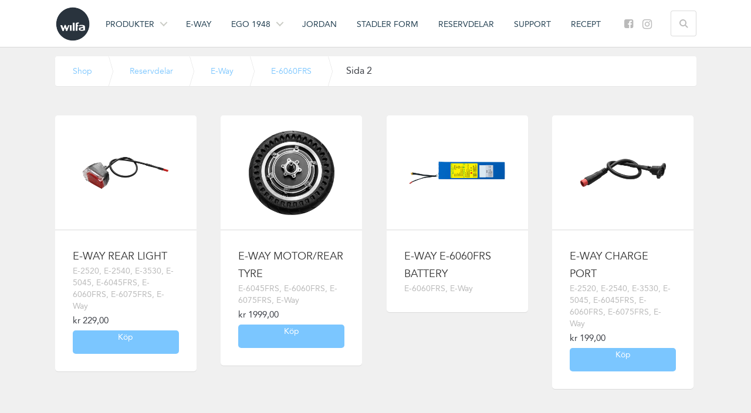

--- FILE ---
content_type: text/html; charset=UTF-8
request_url: https://www.wilfa.se/product-category/reservdelar/e-way-reservdelar/e-6060frs/page/2/
body_size: 19189
content:
<!DOCTYPE html>
<html lang="sv-SE">
<head>
<meta charset="UTF-8">
<meta name="viewport" content="width=device-width, initial-scale=1.0">

<link rel="profile" href="http://gmpg.org/xfn/11">
<link rel="pingback" href="https://www.wilfa.se/xmlrpc.php">
<link rel="shortcut icon" type="image/x-icon" href="https://www.wilfa.se/wp-content/themes/wilfa/favicon.ico">
<!-- Google Tag Manager (noscript) -->

  <!-- Google Tag Manager -->
  <!-- head -->
  <script>(function(w,d,s,l,i){w[l]=w[l]||[];w[l].push({'gtm.start': new Date().getTime(),event:'gtm.js'});var f=d.getElementsByTagName(s)[0],j=d.createElement(s),dl=l!='dataLayer'?'&l='+l:'';j.async=true;j.src='https://www.googletagmanager.com/gtm.js?id='+i+dl;f.parentNode.insertBefore(j,f);})(window,document,'script','dataLayer','GTM-KDKPVKX');</script>
  <!-- End Google Tag Manager -->


<!-- End Google Tag Manager -->
<meta name='robots' content='index, follow, max-image-preview:large, max-snippet:-1, max-video-preview:-1' />

	<!-- This site is optimized with the Yoast SEO Premium plugin v26.6 (Yoast SEO v26.6) - https://yoast.com/wordpress/plugins/seo/ -->
	<title>E-6060FRS - Sida 2 av 2</title>
	<link rel="canonical" href="https://www.wilfa.se/product-category/reservdelar/e-way-reservdelar/e-6060frs/page/2/" />
	<link rel="prev" href="https://www.wilfa.se/product-category/reservdelar/e-way-reservdelar/e-6060frs/" />
	<meta property="og:locale" content="sv_SE" />
	<meta property="og:type" content="article" />
	<meta property="og:title" content="E-6060FRS Arkiv" />
	<meta property="og:url" content="https://www.wilfa.se/product-category/reservdelar/e-way-reservdelar/e-6060frs/" />
	<meta property="og:site_name" content="Wilfa" />
	<script type="application/ld+json" class="yoast-schema-graph">{"@context":"https://schema.org","@graph":[{"@type":"CollectionPage","@id":"https://www.wilfa.se/product-category/reservdelar/e-way-reservdelar/e-6060frs/","url":"https://www.wilfa.se/product-category/reservdelar/e-way-reservdelar/e-6060frs/page/2/","name":"E-6060FRS - Sida 2 av 2","isPartOf":{"@id":"https://www.wilfa.se/#website"},"primaryImageOfPage":{"@id":"https://www.wilfa.se/product-category/reservdelar/e-way-reservdelar/e-6060frs/page/2/#primaryimage"},"image":{"@id":"https://www.wilfa.se/product-category/reservdelar/e-way-reservdelar/e-6060frs/page/2/#primaryimage"},"thumbnailUrl":"https://www.wilfa.se/wp-content/uploads/2022/04/Sparepart_E-way_rear-light_01-1.jpg","breadcrumb":{"@id":"https://www.wilfa.se/product-category/reservdelar/e-way-reservdelar/e-6060frs/page/2/#breadcrumb"},"inLanguage":"sv-SE"},{"@type":"ImageObject","inLanguage":"sv-SE","@id":"https://www.wilfa.se/product-category/reservdelar/e-way-reservdelar/e-6060frs/page/2/#primaryimage","url":"https://www.wilfa.se/wp-content/uploads/2022/04/Sparepart_E-way_rear-light_01-1.jpg","contentUrl":"https://www.wilfa.se/wp-content/uploads/2022/04/Sparepart_E-way_rear-light_01-1.jpg","width":750,"height":750},{"@type":"BreadcrumbList","@id":"https://www.wilfa.se/product-category/reservdelar/e-way-reservdelar/e-6060frs/page/2/#breadcrumb","itemListElement":[{"@type":"ListItem","position":1,"name":"Shop","item":"https://www.wilfa.se/shop"},{"@type":"ListItem","position":2,"name":"Reservdelar","item":"https://www.wilfa.se/product-category/reservdelar/"},{"@type":"ListItem","position":3,"name":"E-Way","item":"https://www.wilfa.se/product-category/reservdelar/e-way-reservdelar/"},{"@type":"ListItem","position":4,"name":"E-6060FRS"}]},{"@type":"WebSite","@id":"https://www.wilfa.se/#website","url":"https://www.wilfa.se/","name":"Wilfa","description":"in homes since 1948","publisher":{"@id":"https://www.wilfa.se/#organization"},"potentialAction":[{"@type":"SearchAction","target":{"@type":"EntryPoint","urlTemplate":"https://www.wilfa.se/?s={search_term_string}"},"query-input":{"@type":"PropertyValueSpecification","valueRequired":true,"valueName":"search_term_string"}}],"inLanguage":"sv-SE"},{"@type":"Organization","@id":"https://www.wilfa.se/#organization","name":"Wilfa","url":"https://www.wilfa.se/","logo":{"@type":"ImageObject","inLanguage":"sv-SE","@id":"https://www.wilfa.se/#/schema/logo/image/","url":"https://www.wilfa.dk/wp-content/uploads/2015/12/logo.png","contentUrl":"https://www.wilfa.dk/wp-content/uploads/2015/12/logo.png","width":512,"height":512,"caption":"Wilfa"},"image":{"@id":"https://www.wilfa.se/#/schema/logo/image/"},"sameAs":["https://www.facebook.com/WilfaDanmark"]}]}</script>
	<!-- / Yoast SEO Premium plugin. -->


<link rel='dns-prefetch' href='//old.wilfa.no' />
<link rel="alternate" type="application/rss+xml" title="Wilfa &raquo; Webbflöde" href="https://www.wilfa.se/feed/" />
<link rel="alternate" type="application/rss+xml" title="Wilfa &raquo; Kommentarsflöde" href="https://www.wilfa.se/comments/feed/" />
<link rel="alternate" type="application/rss+xml" title="Webbflöde för Wilfa &raquo; E-6060FRS, Kategori" href="https://www.wilfa.se/product-category/reservdelar/e-way-reservdelar/e-6060frs/feed/" />
<style id='wp-img-auto-sizes-contain-inline-css' type='text/css'>
img:is([sizes=auto i],[sizes^="auto," i]){contain-intrinsic-size:3000px 1500px}
/*# sourceURL=wp-img-auto-sizes-contain-inline-css */
</style>
<link rel='stylesheet' id='remodal-css' href='https://www.wilfa.se/wp-content/plugins/wp-google-maps-pro/lib/remodal.css?ver=d13ad36cc18105f3d0bd13e3b74057a5' type='text/css' media='all' />
<link rel='stylesheet' id='remodal-default-theme-css' href='https://www.wilfa.se/wp-content/plugins/wp-google-maps-pro/lib/remodal-default-theme.css?ver=d13ad36cc18105f3d0bd13e3b74057a5' type='text/css' media='all' />
<link rel='stylesheet' id='wpgmza-marker-library-dialog-css' href='https://www.wilfa.se/wp-content/plugins/wp-google-maps-pro/css/marker-library-dialog.css?ver=d13ad36cc18105f3d0bd13e3b74057a5' type='text/css' media='all' />
<link rel='stylesheet' id='jquery.prettyphoto-css' href='https://www.wilfa.se/wp-content/plugins/wp-video-lightbox/css/prettyPhoto.css?ver=d13ad36cc18105f3d0bd13e3b74057a5' type='text/css' media='all' />
<link rel='stylesheet' id='video-lightbox-css' href='https://www.wilfa.se/wp-content/plugins/wp-video-lightbox/wp-video-lightbox.css?ver=d13ad36cc18105f3d0bd13e3b74057a5' type='text/css' media='all' />
<style id='wp-emoji-styles-inline-css' type='text/css'>

	img.wp-smiley, img.emoji {
		display: inline !important;
		border: none !important;
		box-shadow: none !important;
		height: 1em !important;
		width: 1em !important;
		margin: 0 0.07em !important;
		vertical-align: -0.1em !important;
		background: none !important;
		padding: 0 !important;
	}
/*# sourceURL=wp-emoji-styles-inline-css */
</style>
<link rel='stylesheet' id='wp-block-library-css' href='https://www.wilfa.se/wp-includes/css/dist/block-library/style.min.css?ver=d13ad36cc18105f3d0bd13e3b74057a5' type='text/css' media='all' />
<style id='wp-block-library-inline-css' type='text/css'>
/*wp_block_styles_on_demand_placeholder:697318d229f85*/
/*# sourceURL=wp-block-library-inline-css */
</style>
<style id='classic-theme-styles-inline-css' type='text/css'>
/*! This file is auto-generated */
.wp-block-button__link{color:#fff;background-color:#32373c;border-radius:9999px;box-shadow:none;text-decoration:none;padding:calc(.667em + 2px) calc(1.333em + 2px);font-size:1.125em}.wp-block-file__button{background:#32373c;color:#fff;text-decoration:none}
/*# sourceURL=/wp-includes/css/classic-themes.min.css */
</style>
<link rel='stylesheet' id='contact-form-7-css' href='https://www.wilfa.se/wp-content/plugins/contact-form-7/includes/css/styles.css?ver=6.1.4' type='text/css' media='all' />
<link rel='stylesheet' id='collapscore-css-css' href='https://www.wilfa.se/wp-content/plugins/jquery-collapse-o-matic/css/core_style.css?ver=1.0' type='text/css' media='all' />
<link rel='stylesheet' id='collapseomatic-css-css' href='https://www.wilfa.se/wp-content/plugins/jquery-collapse-o-matic/css/light_style.css?ver=1.6' type='text/css' media='all' />
<link rel='stylesheet' id='support_css-css' href='https://www.wilfa.se/wp-content/plugins/screenpartner-support/css/support.css?ver=d13ad36cc18105f3d0bd13e3b74057a5' type='text/css' media='all' />
<link rel='stylesheet' id='wcml-dropdown-0-css' href='//www.wilfa.se/wp-content/plugins/woocommerce-multilingual/templates/currency-switchers/legacy-dropdown/style.css?ver=5.5.3.1' type='text/css' media='all' />
<link rel='stylesheet' id='woocommerce-layout-css' href='https://www.wilfa.se/wp-content/plugins/woocommerce/assets/css/woocommerce-layout.css?ver=10.4.3' type='text/css' media='all' />
<link rel='stylesheet' id='woocommerce-smallscreen-css' href='https://www.wilfa.se/wp-content/plugins/woocommerce/assets/css/woocommerce-smallscreen.css?ver=10.4.3' type='text/css' media='only screen and (max-width: 768px)' />
<link rel='stylesheet' id='woocommerce-general-css' href='https://www.wilfa.se/wp-content/plugins/woocommerce/assets/css/woocommerce.css?ver=10.4.3' type='text/css' media='all' />
<style id='woocommerce-inline-inline-css' type='text/css'>
.woocommerce form .form-row .required { visibility: visible; }
/*# sourceURL=woocommerce-inline-inline-css */
</style>
<link rel='stylesheet' id='wpml-legacy-dropdown-click-0-css' href='https://www.wilfa.se/wp-content/plugins/sitepress-multilingual-cms/templates/language-switchers/legacy-dropdown-click/style.min.css?ver=1' type='text/css' media='all' />
<style id='wpml-legacy-dropdown-click-0-inline-css' type='text/css'>
.wpml-ls-statics-shortcode_actions, .wpml-ls-statics-shortcode_actions .wpml-ls-sub-menu, .wpml-ls-statics-shortcode_actions a {border-color:transparent;}.wpml-ls-statics-shortcode_actions a, .wpml-ls-statics-shortcode_actions .wpml-ls-sub-menu a, .wpml-ls-statics-shortcode_actions .wpml-ls-sub-menu a:link, .wpml-ls-statics-shortcode_actions li:not(.wpml-ls-current-language) .wpml-ls-link, .wpml-ls-statics-shortcode_actions li:not(.wpml-ls-current-language) .wpml-ls-link:link {color:#ededed;background-color:transparent;}.wpml-ls-statics-shortcode_actions .wpml-ls-sub-menu a:hover,.wpml-ls-statics-shortcode_actions .wpml-ls-sub-menu a:focus, .wpml-ls-statics-shortcode_actions .wpml-ls-sub-menu a:link:hover, .wpml-ls-statics-shortcode_actions .wpml-ls-sub-menu a:link:focus {color:#000000;background-color:#eeeeee;}.wpml-ls-statics-shortcode_actions .wpml-ls-current-language > a {color:#ffffff;background-color:transparent;}.wpml-ls-statics-shortcode_actions .wpml-ls-current-language:hover>a, .wpml-ls-statics-shortcode_actions .wpml-ls-current-language>a:focus {color:#ffffff;background-color:transparent;}
#lang_sel_click ul ul { top: 35px; }
/*# sourceURL=wpml-legacy-dropdown-click-0-inline-css */
</style>
<link rel='stylesheet' id='wilfa-bootstrap-css' href='https://www.wilfa.se/wp-content/themes/wilfa/includes/resources/bootstrap/css/bootstrap.css?ver=d13ad36cc18105f3d0bd13e3b74057a5' type='text/css' media='all' />
<link rel='stylesheet' id='wilfa-style-css' href='https://www.wilfa.se/wp-content/themes/wilfa/style.css?ver=1765456242' type='text/css' media='all' />
<link rel='stylesheet' id='wilfa-navigation-style-css' href='https://www.wilfa.se/wp-content/themes/wilfa/includes/css/navigation.css?ver=d13ad36cc18105f3d0bd13e3b74057a5' type='text/css' media='all' />
<link rel='stylesheet' id='wilfa-lity-style-css' href='https://www.wilfa.se/wp-content/themes/wilfa/includes/css/lity.min.css?ver=d13ad36cc18105f3d0bd13e3b74057a5' type='text/css' media='all' />
<link rel='stylesheet' id='font-awesome-css' href='https://www.wilfa.se/wp-content/themes/wilfa/includes/fontawesome/css/font-awesome.css?ver=d13ad36cc18105f3d0bd13e3b74057a5' type='text/css' media='all' />
<link rel='stylesheet' id='wp-pagenavi-css' href='https://www.wilfa.se/wp-content/plugins/wp-pagenavi/pagenavi-css.css?ver=2.70' type='text/css' media='all' />
<link rel='stylesheet' id='searchwp-live-search-css' href='https://www.wilfa.se/wp-content/plugins/searchwp-live-ajax-search/assets/styles/style.min.css?ver=1.8.7' type='text/css' media='all' />
<style id='searchwp-live-search-inline-css' type='text/css'>
.searchwp-live-search-result .searchwp-live-search-result--title a {
  font-size: 16px;
}
.searchwp-live-search-result .searchwp-live-search-result--price {
  font-size: 14px;
}
.searchwp-live-search-result .searchwp-live-search-result--add-to-cart .button {
  font-size: 14px;
}

/*# sourceURL=searchwp-live-search-inline-css */
</style>
<link rel='stylesheet' id='slick-carousel-css' href='https://www.wilfa.se/wp-content/plugins/iconic-woothumbs/assets/frontend/css/lib/slick/slick.css?ver=1767613013' type='text/css' media='all' />
<link rel='stylesheet' id='iconic-woothumbs-css-css' href='https://www.wilfa.se/wp-content/plugins/iconic-woothumbs/assets/frontend/css/main.min.css?ver=1767613013' type='text/css' media='all' />
<script type="text/javascript" src="https://www.wilfa.se/wp-includes/js/jquery/jquery.min.js?ver=3.7.1" id="jquery-core-js"></script>
<script type="text/javascript" src="https://www.wilfa.se/wp-includes/js/jquery/jquery-migrate.min.js?ver=3.4.1" id="jquery-migrate-js"></script>
<script type="text/javascript" id="file_uploads_nfpluginsettings-js-extra">
/* <![CDATA[ */
var params = {"clearLogRestUrl":"https://www.wilfa.se/wp-json/nf-file-uploads/debug-log/delete-all","clearLogButtonId":"file_uploads_clear_debug_logger","downloadLogRestUrl":"https://www.wilfa.se/wp-json/nf-file-uploads/debug-log/get-all","downloadLogButtonId":"file_uploads_download_debug_logger"};
//# sourceURL=file_uploads_nfpluginsettings-js-extra
/* ]]> */
</script>
<script type="text/javascript" src="https://www.wilfa.se/wp-content/plugins/ninja-forms-uploads/assets/js/nfpluginsettings.js?ver=3.3.23" id="file_uploads_nfpluginsettings-js"></script>
<script type="text/javascript" src="https://www.wilfa.se/wp-content/plugins/wp-google-maps-pro/lib/remodal.min.js?ver=d13ad36cc18105f3d0bd13e3b74057a5" id="remodal-js"></script>
<script type="text/javascript" id="wpml-cookie-js-extra">
/* <![CDATA[ */
var wpml_cookies = {"wp-wpml_current_language":{"value":"sv","expires":1,"path":"/"}};
var wpml_cookies = {"wp-wpml_current_language":{"value":"sv","expires":1,"path":"/"}};
var wpml_cookies = {"wp-wpml_current_language":{"value":"sv","expires":1,"path":"/"}};
var wpml_cookies = {"wp-wpml_current_language":{"value":"sv","expires":1,"path":"/"}};
//# sourceURL=wpml-cookie-js-extra
/* ]]> */
</script>
<script type="text/javascript" src="https://www.wilfa.se/wp-content/plugins/sitepress-multilingual-cms/res/js/cookies/language-cookie.js?ver=486900" id="wpml-cookie-js" defer="defer" data-wp-strategy="defer"></script>
<script type="text/javascript" src="https://www.wilfa.se/wp-content/plugins/wp-video-lightbox/js/jquery.prettyPhoto.js?ver=3.1.6" id="jquery.prettyphoto-js"></script>
<script type="text/javascript" id="video-lightbox-js-extra">
/* <![CDATA[ */
var vlpp_vars = {"prettyPhoto_rel":"wp-video-lightbox","animation_speed":"fast","slideshow":"5000","autoplay_slideshow":"false","opacity":"0.80","show_title":"false","allow_resize":"true","allow_expand":"true","default_width":"1080","default_height":"720","counter_separator_label":"/","theme":"dark_square","horizontal_padding":"20","hideflash":"false","wmode":"opaque","autoplay":"true","modal":"false","deeplinking":"false","overlay_gallery":"true","overlay_gallery_max":"30","keyboard_shortcuts":"true","ie6_fallback":"true"};
//# sourceURL=video-lightbox-js-extra
/* ]]> */
</script>
<script type="text/javascript" src="https://www.wilfa.se/wp-content/plugins/wp-video-lightbox/js/video-lightbox.js?ver=3.1.6" id="video-lightbox-js"></script>
<script type="text/javascript" src="https://www.wilfa.se/wp-content/plugins/screenpartner-support/js/product-documents.js?ver=1.0" id="product-documents-js"></script>
<script type="text/javascript" src="https://www.wilfa.se/wp-content/plugins/woocommerce/assets/js/jquery-blockui/jquery.blockUI.min.js?ver=2.7.0-wc.10.4.3" id="wc-jquery-blockui-js" defer="defer" data-wp-strategy="defer"></script>
<script type="text/javascript" src="https://www.wilfa.se/wp-content/plugins/woocommerce/assets/js/js-cookie/js.cookie.min.js?ver=2.1.4-wc.10.4.3" id="wc-js-cookie-js" defer="defer" data-wp-strategy="defer"></script>
<script type="text/javascript" id="woocommerce-js-extra">
/* <![CDATA[ */
var woocommerce_params = {"ajax_url":"/wp-admin/admin-ajax.php?lang=sv","wc_ajax_url":"/?wc-ajax=%%endpoint%%&lang=sv","i18n_password_show":"Visa l\u00f6senord","i18n_password_hide":"D\u00f6lj l\u00f6senord"};
//# sourceURL=woocommerce-js-extra
/* ]]> */
</script>
<script type="text/javascript" src="https://www.wilfa.se/wp-content/plugins/woocommerce/assets/js/frontend/woocommerce.min.js?ver=10.4.3" id="woocommerce-js" defer="defer" data-wp-strategy="defer"></script>
<script type="text/javascript" id="wpgmza_data-js-extra">
/* <![CDATA[ */
var wpgmza_google_api_status = {"message":"Enqueued","code":"ENQUEUED"};
//# sourceURL=wpgmza_data-js-extra
/* ]]> */
</script>
<script type="text/javascript" src="https://www.wilfa.se/wp-content/plugins/wp-google-maps/wpgmza_data.js?ver=d13ad36cc18105f3d0bd13e3b74057a5" id="wpgmza_data-js"></script>
<script type="text/javascript" src="https://www.wilfa.se/wp-content/plugins/sitepress-multilingual-cms/templates/language-switchers/legacy-dropdown-click/script.min.js?ver=1" id="wpml-legacy-dropdown-click-0-js"></script>
<script type="text/javascript" src="https://www.wilfa.se/wp-content/themes/wilfa/includes/resources/bootstrap/js/bootstrap.js?ver=d13ad36cc18105f3d0bd13e3b74057a5" id="wilfa-bootstrapjs-js"></script>
<script type="text/javascript" src="https://www.wilfa.se/wp-content/themes/wilfa/includes/js/bootstrap-wp.js?ver=d13ad36cc18105f3d0bd13e3b74057a5" id="wilfa-bootstrapwp-js"></script>
<script type="text/javascript" src="https://www.wilfa.se/wp-content/themes/wilfa/includes/js/navigation.js?ver=d13ad36cc18105f3d0bd13e3b74057a5" id="wilfa-navigationjs-js"></script>
<script type="text/javascript" src="https://www.wilfa.se/wp-content/themes/wilfa/includes/js/jquery.mobile.custom.min.js?ver=d13ad36cc18105f3d0bd13e3b74057a5" id="wilfa-mobile-navigationjs-js"></script>
<script type="text/javascript" src="https://www.wilfa.se/wp-content/themes/wilfa/includes/js/lity.min.js?ver=d13ad36cc18105f3d0bd13e3b74057a5" id="wilfa-lity-js-js"></script>
<script type="text/javascript" src="https://www.wilfa.se/wp-content/themes/wilfa/includes/js/instafeed.js?ver=d13ad36cc18105f3d0bd13e3b74057a5" id="wilfa-instafeed-js-js"></script>
<script type="text/javascript" id="wilfa-customjs-js-extra">
/* <![CDATA[ */
var wilfa_texts = {"moreLink":"L\u00e4sa mer","lessLink":"Mindre"};
//# sourceURL=wilfa-customjs-js-extra
/* ]]> */
</script>
<script type="text/javascript" src="https://www.wilfa.se/wp-content/themes/wilfa/includes/js/custom.js?ver=d13ad36cc18105f3d0bd13e3b74057a5" id="wilfa-customjs-js"></script>
<script type="text/javascript" src="https://www.wilfa.se/wp-content/themes/wilfa/includes/js/readmore.min.js?ver=d13ad36cc18105f3d0bd13e3b74057a5" id="wilfa-readmorejs-js"></script>
<script type="text/javascript" id="wpml-xdomain-data-js-extra">
/* <![CDATA[ */
var wpml_xdomain_data = {"css_selector":"wpml-ls-item","ajax_url":"https://www.wilfa.se/wp-admin/admin-ajax.php","current_lang":"sv","_nonce":"31a4d4b577"};
//# sourceURL=wpml-xdomain-data-js-extra
/* ]]> */
</script>
<script type="text/javascript" src="https://www.wilfa.se/wp-content/plugins/sitepress-multilingual-cms/res/js/xdomain-data.js?ver=486900" id="wpml-xdomain-data-js" defer="defer" data-wp-strategy="defer"></script>
<link rel="https://api.w.org/" href="https://www.wilfa.se/wp-json/" /><link rel="alternate" title="JSON" type="application/json" href="https://www.wilfa.se/wp-json/wp/v2/product_cat/7960" /><link rel="EditURI" type="application/rsd+xml" title="RSD" href="https://www.wilfa.se/xmlrpc.php?rsd" />

<meta name="generator" content="WPML ver:4.8.6 stt:65,12,1,18,40,52;" />
<script>
            WP_VIDEO_LIGHTBOX_VERSION="1.9.12";
            WP_VID_LIGHTBOX_URL="https://www.wilfa.se/wp-content/plugins/wp-video-lightbox";
                        function wpvl_paramReplace(name, string, value) {
                // Find the param with regex
                // Grab the first character in the returned string (should be ? or &)
                // Replace our href string with our new value, passing on the name and delimeter

                var re = new RegExp("[\?&]" + name + "=([^&#]*)");
                var matches = re.exec(string);
                var newString;

                if (matches === null) {
                    // if there are no params, append the parameter
                    newString = string + '?' + name + '=' + value;
                } else {
                    var delimeter = matches[0].charAt(0);
                    newString = string.replace(re, delimeter + name + "=" + value);
                }
                return newString;
            }
            </script><link href="https://www.wilfa.se/wp-content/themes/wilfafavicon.ico" rel="Shortcut Icon" type="image/x-icon" />	<noscript><style>.woocommerce-product-gallery{ opacity: 1 !important; }</style></noscript>
	<style>
/* Default Styles */
.iconic-woothumbs-all-images-wrap {
	float: left;
	width: 70%;
}

/* Icon Styles */
.iconic-woothumbs-icon {
	color: #bababa;
}

/* Bullet Styles */
.iconic-woothumbs-all-images-wrap .slick-dots button,
.iconic-woothumbs-zoom-bullets .slick-dots button {
	border-color: #bababa !important;
}

.iconic-woothumbs-all-images-wrap .slick-dots .slick-active button,
.iconic-woothumbs-zoom-bullets .slick-dots .slick-active button {
	background-color: #bababa !important;
}

/* Thumbnails */
	.iconic-woothumbs-all-images-wrap--thumbnails-left .iconic-woothumbs-thumbnails-wrap,
	.iconic-woothumbs-all-images-wrap--thumbnails-right .iconic-woothumbs-thumbnails-wrap {
		width: 20%;
	}

	.iconic-woothumbs-all-images-wrap--thumbnails-left .iconic-woothumbs-images-wrap,
	.iconic-woothumbs-all-images-wrap--thumbnails-right .iconic-woothumbs-images-wrap {
		width: 80%;
	}
	
.iconic-woothumbs-thumbnails__image-wrapper:after {
	border-color: #bababa;
}

.iconic-woothumbs-thumbnails__control {
	color: #bababa;
}

.iconic-woothumbs-thumbnails__control path {
	stroke: #bababa;
}

.iconic-woothumbs-all-images-wrap--thumbnails-left .iconic-woothumbs-thumbnails__control {
	right: 0px;
}

.iconic-woothumbs-all-images-wrap--thumbnails-right .iconic-woothumbs-thumbnails__control {
	left: 0px;
}


/* Stacked Thumbnails - Left & Right */
.iconic-woothumbs-all-images-wrap--thumbnails-left .iconic-woothumbs-thumbnails-wrap--stacked,
.iconic-woothumbs-all-images-wrap--thumbnails-right .iconic-woothumbs-thumbnails-wrap--stacked {
	margin: 0;
}

.iconic-woothumbs-thumbnails-wrap--stacked .iconic-woothumbs-thumbnails__slide {
	width: 20%;
}

/* Stacked Thumbnails - Left */
.iconic-woothumbs-all-images-wrap--thumbnails-left .iconic-woothumbs-thumbnails-wrap--stacked .iconic-woothumbs-thumbnails__slide {
	padding: 0 0px 0px 0;
}

/* Stacked Thumbnails - Right */
.iconic-woothumbs-all-images-wrap--thumbnails-right .iconic-woothumbs-thumbnails-wrap--stacked .iconic-woothumbs-thumbnails__slide {
	padding: 0 0 0px 0px;
}

/* Stacked Thumbnails - Above & Below */

.iconic-woothumbs-all-images-wrap--thumbnails-above .iconic-woothumbs-thumbnails-wrap--stacked,
.iconic-woothumbs-all-images-wrap--thumbnails-below .iconic-woothumbs-thumbnails-wrap--stacked {
	margin: 0 -0px 0 -0px;
}

/* Stacked Thumbnails - Above */
.iconic-woothumbs-all-images-wrap--thumbnails-above .iconic-woothumbs-thumbnails-wrap--stacked .iconic-woothumbs-thumbnails__slide {
	padding: 0 0px 0px 0px;
}

/* Stacked Thumbnails - Below */
.iconic-woothumbs-all-images-wrap--thumbnails-below .iconic-woothumbs-thumbnails-wrap--stacked .iconic-woothumbs-thumbnails__slide {
	padding: 0px 0px 0 0px;
}

/* Sliding Thumbnails - Left & Right, Above & Below */
.iconic-woothumbs-all-images-wrap--thumbnails-left .iconic-woothumbs-thumbnails-wrap--sliding,
.iconic-woothumbs-all-images-wrap--thumbnails-right .iconic-woothumbs-thumbnails-wrap--sliding {
	margin: 0;
}

/* Sliding Thumbnails - Left & Right */
.iconic-woothumbs-all-images-wrap--thumbnails-left .iconic-woothumbs-thumbnails-wrap--sliding .slick-list,
.iconic-woothumbs-all-images-wrap--thumbnails-right .iconic-woothumbs-thumbnails-wrap--sliding .slick-list {
	margin-bottom: -0px;
}

.iconic-woothumbs-all-images-wrap--thumbnails-left .iconic-woothumbs-thumbnails-wrap--sliding .slick-slide,
.iconic-woothumbs-all-images-wrap--thumbnails-right .iconic-woothumbs-thumbnails-wrap--sliding .slick-slide {
	margin-bottom: 0px;
}

/* Sliding Thumbnails - Left */
.iconic-woothumbs-all-images-wrap--thumbnails-left .iconic-woothumbs-thumbnails-wrap--sliding {
	padding-right: 0px;
}

/* Sliding Thumbnails - Right */
.iconic-woothumbs-all-images-wrap--thumbnails-right .iconic-woothumbs-thumbnails-wrap--sliding {
	padding-left: 0px;
}

/* Sliding Thumbnails - Above & Below */
.iconic-woothumbs-thumbnails-wrap--horizontal.iconic-woothumbs-thumbnails-wrap--sliding .iconic-woothumbs-thumbnails__slide {
	width: 20%;
}

.iconic-woothumbs-all-images-wrap--thumbnails-above .iconic-woothumbs-thumbnails-wrap--sliding .slick-list,
.iconic-woothumbs-all-images-wrap--thumbnails-below .iconic-woothumbs-thumbnails-wrap--sliding .slick-list {
	margin-right: -0px;
}

.iconic-woothumbs-all-images-wrap--thumbnails-above .iconic-woothumbs-thumbnails-wrap--sliding .slick-slide,
.iconic-woothumbs-all-images-wrap--thumbnails-below .iconic-woothumbs-thumbnails-wrap--sliding .slick-slide {
	margin-right: 0px;
}

/* Sliding Thumbnails - Above */
.iconic-woothumbs-all-images-wrap--thumbnails-above .iconic-woothumbs-thumbnails-wrap--sliding {
	margin-bottom: 0px;
}

/* Sliding Thumbnails - Below */
.iconic-woothumbs-all-images-wrap--thumbnails-below .iconic-woothumbs-thumbnails-wrap--sliding {
	margin-top: 0px;
}

/* Zoom Styles */

.zm-handlerarea {
	background: #000000;
	-ms-filter: "progid:DXImageTransform.Microsoft.Alpha(Opacity=80)" !important;
	filter: alpha(opacity=80) !important;
	-moz-opacity: 0.8 !important;
	-khtml-opacity: 0.8 !important;
	opacity: 0.8 !important;
}

/* Layout Styles */

/* Media Queries */

	@media screen and (max-width: 768px) {

		.iconic-woothumbs-all-images-wrap {
			float: none;
			width: 100%;
		}

		.iconic-woothumbs-hover-icons .iconic-woothumbs-icon {
			opacity: 1;
		}

			.iconic-woothumbs-all-images-wrap--thumbnails-above .iconic-woothumbs-images-wrap,
		.iconic-woothumbs-all-images-wrap--thumbnails-left .iconic-woothumbs-images-wrap,
		.iconic-woothumbs-all-images-wrap--thumbnails-right .iconic-woothumbs-images-wrap {
			width: 100%;
		}

		.iconic-woothumbs-all-images-wrap--thumbnails-left .iconic-woothumbs-thumbnails-wrap,
		.iconic-woothumbs-all-images-wrap--thumbnails-right .iconic-woothumbs-thumbnails-wrap {
			width: 100%;
		}
		
	.iconic-woothumbs-thumbnails-wrap--horizontal .iconic-woothumbs-thumbnails__slide {
		width: 33.333333333333%;
	}

		}
		.plyr {
		--plyr-control-icon-size: 18px;
		--plyr-color-main: #ffffff;
		--plyr-svg-fill: #bababa;
		/* General */
		--plyr-menu-border-shadow-color: #ffffff;
		--plyr-range-thumb-background: #bababa;
		--plyr-badge-text-color: #bababa;
		--plyr-captions-text-color: #bababa;
		--plyr-font-smoothing: true;
		/* Video */
		--plyr-video-background: #ffffff;
		--plyr-video-control-color: #bababa;
		--plyr-video-control-color-hover: #bababa;
		/* Audio */
		--plyr-audio-control-color-hover: #bababa;
		--plyr-audio-control-background-hover: #ffffff80;
	}

	/* Background property with foreground colour setting and opacity */
	.plyr__control.plyr__control--overlaid[data-plyr="play"] {
		/* Final two characters add 50% opacity */
		background: #ffffff80 !important;
		color: #bababa !important;
	}

	/* Background property with foreground colour setting */
	.plyr__control.plyr__control--overlaid[data-plyr="play"]:hover {
		background: #bababa !important;
	}

	/* Color property with foreground colour setting */
	.plyr__progress [data-plyr="seek"],
	.plyr__volume [data-plyr="volume"] {
		color: #bababa !important;
	}

	/* SVG stroke + fill properties with background colour setting */
	.plyr__control.plyr__control--overlaid[data-plyr="play"]:hover svg {
		stroke: #ffffff !important;
		fill: #ffffff !important;
	}

	/* SVG stroke property with foreground colour setting */
	.plyr__control[data-plyr="play"],
	.plyr__control[data-plyr="fullscreen"],
	.iconic-woothumbs-fullscreen svg path:not(:last-child),
	.iconic-woothumbs-images__arrow svg path,
	.iconic-woothumbs-zoom-prev svg path,
	.iconic-woothumbs-zoom-next svg path,
	.iconic-woothumbs-wishlist-buttons__add svg path {
		stroke: #bababa !important;
	}

	/* SVG fill property with foreground colour setting */
	.plyr__control[data-plyr="play"],
	.plyr__control[data-plyr="settings"],
	.iconic-woothumbs-thumbnails__play-overlay svg path,
	.iconic-woothumbs-fullscreen svg path:last-child,
	.iconic-woothumbs-play svg path,
	.iconic-woothumbs-wishlist-buttons__browse svg path,
	.iconic-woothumbs-images__slide .iconic-woothumbs-loading-overlay--inner svg path,
	.pswp_item .iconic-woothumbs-loading-overlay--inner svg path {
		fill: #bababa !important;
	}

	/* Background color property with background colour setting */
	.iconic-woothumbs-thumbnails__control:hover,
	.iconic-woothumbs-images__slide .iconic-woothumbs-loading-overlay:has(.iconic-woothumbs-responsive-media),
	.iconic-woothumbs-images__slide .iconic-woothumbs-loading-overlay--inner,
	.pswp_item .iconic-woothumbs-loading-overlay--inner {
		background-color: #ffffff !important;
	}

	/* Background color property with background colour setting and opacity */
	.iconic-woothumbs-thumbnails__play-overlay,
	.iconic-woothumbs-thumbnails__control {
		/* Final two characters add 50% opacity */
		background-color: #ffffff80 !important;
	}

	/* Background color property with foreground colour setting */
	.iconic-woothumbs-all-images-wrap .slick-dots li button,
	.iconic-woothumbs-zoom-bullets .slick-dots li button,
	.iconic-woothumbs-zoom-bullets .slick-dots li.slick-active button,
	.plyr__menu__container .plyr__control[role="menuitemradio"]:hover::before {
		background-color: #bababa !important;
	}

	/* Misc */
	.iconic-woothumbs-thumbnails__image-wrapper:after {
		border: 2px solid #ffffff;
	}

	.iconic-woothumbs-thumbnails__image-wrapper:before {
		border: 2px solid #bababa;
	}
	</style>
<link rel="icon" href="https://www.wilfa.se/wp-content/uploads/2018/03/cropped-favicon-1-32x32.png" sizes="32x32" />
<link rel="icon" href="https://www.wilfa.se/wp-content/uploads/2018/03/cropped-favicon-1-192x192.png" sizes="192x192" />
<link rel="apple-touch-icon" href="https://www.wilfa.se/wp-content/uploads/2018/03/cropped-favicon-1-180x180.png" />
<meta name="msapplication-TileImage" content="https://www.wilfa.se/wp-content/uploads/2018/03/cropped-favicon-1-270x270.png" />
		<style type="text/css" id="wp-custom-css">
			.iconic-woothumbs-images__slide {
	background-color: #fff!important;
}

.iconic-woothumbs-thumbnails-wrap {
	position: absolute;
	top: 0;
	left: 0;
	width: 100%;
}		</style>
		<!--Handle the Popup Message for wilfa.com-->
<!--Handle the Popup Message for wilfa.com-->
</head>

<body class="archive paged tax-product_cat term-e-6060frs term-7960 paged-2 wp-theme-wilfa nav-is-fixed theme-wilfa woocommerce woocommerce-page woocommerce-no-js iconic-woothumbs-wilfa woothumbs-fullscreen-theme--light">
<!-- Google Tag Manager (noscript) -->

  <!-- Google Tag Manager (noscript) -->
  <!-- body -->
  <noscript><iframe src="https://www.googletagmanager.com/ns.html?id=GTM-KDKPVKX" height="0" width="0" style="display:none;visibility:hidden"></iframe></noscript>
  <!-- End Google Tag Manager (noscript) -->


<!-- End Google Tag Manager -->


<div id="fb-root"></div>
<script>(function(d, s, id) {
  var js, fjs = d.getElementsByTagName(s)[0];
  if (d.getElementById(id)) return;
  js = d.createElement(s); js.id = id;
  js.src = "//connect.facebook.net/sv_SE/sdk.js#xfbml=1&appId=179239318820082&version=v2.0";
  fjs.parentNode.insertBefore(js, fjs);
}(document, 'script', 'facebook-jssdk'));</script>


<div class="table-wrap">

	<header class="cd-main-header nav-down">
		<div class="container">
			<a class="cd-logo" href="https://www.wilfa.se/" title="Wilfa" rel="home"><img class="site-logo" src="https://www.wilfa.se/wp-content/themes/wilfa/images/wilfa-logo.png" alt="site logo" /></a>

			<div class="cd-header-buttons-container">
				<ul class="cd-header-buttons">
					<!-- www.wilfa.se -->
					
					<li><a class="cd-social-icon facebook" href="https://www.facebook.com/WilfaSverige" target="_blank" title="Visit our Facebook Page."><i class="fa fa-facebook-square"></i></a></li>
					<li><a class="cd-social-icon instagram" href="https://www.instagram.com/wilfasverige/" target="_blank" title="View our Instagrams."><i class="fa fa-instagram"></i></a></li>
											<li><a class="cd-search-trigger" href="#cd-search">Search<span></span></a></li>
					<li><a class="cd-nav-trigger" href="#cd-primary-nav">Menu<span></span></a></li>
				</ul> <!-- cd-header-buttons -->
			</div>
		</div>
	</header>

	<div class="main-content cd-main-content">

		<div class="container no-padding">
			<!-- Displays breadcrumbs on all pages except homepage -->
			<p id="breadcrumbs"><span><span><a href="https://www.wilfa.se/shop">Shop</a></span>  <span><a href="https://www.wilfa.se/product-category/reservdelar/">Reservdelar</a></span>  <span><a href="https://www.wilfa.se/product-category/reservdelar/e-way-reservdelar/">E-Way</a></span>  <span><a href="https://www.wilfa.se/product-category/reservdelar/e-way-reservdelar/e-6060frs/">E-6060FRS</a></span>  <span class="breadcrumb_last" aria-current="page">Sida 2</span></span>		</div>

		<div class="container">
		<div class="row">
			<div id="content" class="main-content-inner col-sm-12 col-md-12">
<div id="primary" class="content-area"><main id="main" class="site-main" role="main"><header class="woocommerce-products-header">
			<h1 class="woocommerce-products-header__title page-title"></h1>
	
	</header>
<div class="woocommerce-notices-wrapper"></div><p class="woocommerce-result-count" role="alert" aria-relevant="all" >
	Visar 17–31 av 31 resultat</p>
<form class="woocommerce-ordering" method="get">
		<select
		name="orderby"
		class="orderby"
					aria-label="Butiksbeställning"
			>
					<option value="menu_order"  selected='selected'>Standardsortering</option>
					<option value="popularity" >Sortera efter mest sålda</option>
					<option value="date" >Sortera efter senast</option>
					<option value="price" >Sortera efter lägsta pris</option>
					<option value="price-desc" >Sortera efter högsta pris</option>
			</select>
	<input type="hidden" name="paged" value="1" />
	</form>
<ul class="products columns-4">
<!--fwp-loop-->

<li class="product type-product post-163496 status-publish first outofstock product_cat-e-2520 product_cat-e-2540 product_cat-e-3530 product_cat-e-5045 product_cat-e-6045frs product_cat-e-6060frs product_cat-e-6075frs product_cat-e-way-reservdelar has-post-thumbnail taxable shipping-taxable purchasable product-type-simple">

	<a href="https://www.wilfa.se/product/reservdelar/e-way-reservdelar/e-2520/e-way-rear-light/" class="woocommerce-LoopProduct-link woocommerce-loop-product__link">
	<a href="https://www.wilfa.se/product/reservdelar/e-way-reservdelar/e-2520/e-way-rear-light/">

		<div class="product-img-wrapper">
			<img width="750" height="750" src="https://www.wilfa.se/wp-content/uploads/2022/04/Sparepart_E-way_rear-light_01-1.jpg" class="attachment-woocommerce_thumbnail size-woocommerce_thumbnail" alt="E-WAY REAR LIGHT" decoding="async" fetchpriority="high" srcset="https://www.wilfa.se/wp-content/uploads/2022/04/Sparepart_E-way_rear-light_01-1.jpg 750w, https://www.wilfa.se/wp-content/uploads/2022/04/Sparepart_E-way_rear-light_01-1-300x300.jpg 300w, https://www.wilfa.se/wp-content/uploads/2022/04/Sparepart_E-way_rear-light_01-1-500x500.jpg 500w, https://www.wilfa.se/wp-content/uploads/2022/04/Sparepart_E-way_rear-light_01-1-614x614.jpg 614w" sizes="(max-width: 750px) 100vw, 750px" />		</div>

		<h3>E-WAY REAR LIGHT</h3>


		
		
		
		<div class="category-product-page">
			<a href="https://www.wilfa.se/product-category/reservdelar/e-way-reservdelar/e-2520/" rel="tag">E-2520</a>, <a href="https://www.wilfa.se/product-category/reservdelar/e-way-reservdelar/e-2540/" rel="tag">E-2540</a>, <a href="https://www.wilfa.se/product-category/reservdelar/e-way-reservdelar/e-3530/" rel="tag">E-3530</a>, <a href="https://www.wilfa.se/product-category/reservdelar/e-way-reservdelar/e-5045/" rel="tag">E-5045</a>, <a href="https://www.wilfa.se/product-category/reservdelar/e-way-reservdelar/e-6045frs/" rel="tag">E-6045FRS</a>, <a href="https://www.wilfa.se/product-category/reservdelar/e-way-reservdelar/e-6060frs/" rel="tag">E-6060FRS</a>, <a href="https://www.wilfa.se/product-category/reservdelar/e-way-reservdelar/e-6075frs/" rel="tag">E-6075FRS</a>, <a href="https://www.wilfa.se/product-category/reservdelar/e-way-reservdelar/" rel="tag">E-Way</a>		</div>

		
	<span class="price"><span class="woocommerce-Price-amount amount"><bdi><span class="woocommerce-Price-currencySymbol">&#107;&#114;</span>&nbsp;229,00</bdi></span></span>

	</a>

	</a><a class="button product_type_simple add_to_cart_button ajax_add_to_cart" href="https://www.wilfa.se/product/reservdelar/e-way-reservdelar/e-2520/e-way-rear-light/" title="E-WAY REAR LIGHT">Köp</a>
</li>

<li class="product type-product post-163483 status-publish instock product_cat-e-6045frs product_cat-e-6060frs product_cat-e-6075frs product_cat-e-way-reservdelar has-post-thumbnail taxable shipping-taxable purchasable product-type-simple">

	<a href="https://www.wilfa.se/product/reservdelar/e-way-reservdelar/e-6045frs/e-way-motor-front-tyre/" class="woocommerce-LoopProduct-link woocommerce-loop-product__link">
	<a href="https://www.wilfa.se/product/reservdelar/e-way-reservdelar/e-6045frs/e-way-motor-front-tyre/">

		<div class="product-img-wrapper">
			<img width="750" height="750" src="https://www.wilfa.se/wp-content/uploads/2022/04/Sparepart_E-way_front_tyre_01.jpg" class="attachment-woocommerce_thumbnail size-woocommerce_thumbnail" alt="E-WAY MOTOR/REAR TYRE" decoding="async" srcset="https://www.wilfa.se/wp-content/uploads/2022/04/Sparepart_E-way_front_tyre_01.jpg 750w, https://www.wilfa.se/wp-content/uploads/2022/04/Sparepart_E-way_front_tyre_01-300x300.jpg 300w, https://www.wilfa.se/wp-content/uploads/2022/04/Sparepart_E-way_front_tyre_01-500x500.jpg 500w, https://www.wilfa.se/wp-content/uploads/2022/04/Sparepart_E-way_front_tyre_01-614x614.jpg 614w" sizes="(max-width: 750px) 100vw, 750px" />		</div>

		<h3>E-WAY MOTOR/REAR TYRE</h3>


		
		
		
		<div class="category-product-page">
			<a href="https://www.wilfa.se/product-category/reservdelar/e-way-reservdelar/e-6045frs/" rel="tag">E-6045FRS</a>, <a href="https://www.wilfa.se/product-category/reservdelar/e-way-reservdelar/e-6060frs/" rel="tag">E-6060FRS</a>, <a href="https://www.wilfa.se/product-category/reservdelar/e-way-reservdelar/e-6075frs/" rel="tag">E-6075FRS</a>, <a href="https://www.wilfa.se/product-category/reservdelar/e-way-reservdelar/" rel="tag">E-Way</a>		</div>

		
	<span class="price"><span class="woocommerce-Price-amount amount"><bdi><span class="woocommerce-Price-currencySymbol">&#107;&#114;</span>&nbsp;1999,00</bdi></span></span>

	</a>

	</a><a class="button product_type_simple add_to_cart_button ajax_add_to_cart" href="https://www.wilfa.se/product/reservdelar/e-way-reservdelar/e-6045frs/e-way-motor-front-tyre/" title="E-WAY MOTOR/REAR TYRE">Köp</a>
</li>

<li class="product type-product post-163467 status-publish instock product_cat-e-6060frs product_cat-e-way-reservdelar has-post-thumbnail taxable shipping-taxable product-type-simple">

	<a href="https://www.wilfa.se/product/reservdelar/e-way-reservdelar/e-6060frs/e-way-e-6060frs-battery/" class="woocommerce-LoopProduct-link woocommerce-loop-product__link">
	<a href="https://www.wilfa.se/product/reservdelar/e-way-reservdelar/e-6060frs/e-way-e-6060frs-battery/">

		<div class="product-img-wrapper">
			<img width="750" height="750" src="https://www.wilfa.se/wp-content/uploads/2022/04/Sparepart_E-way_battery_e-6060frs_01.jpg" class="attachment-woocommerce_thumbnail size-woocommerce_thumbnail" alt="E-WAY E-6060FRS BATTERY" decoding="async" srcset="https://www.wilfa.se/wp-content/uploads/2022/04/Sparepart_E-way_battery_e-6060frs_01.jpg 750w, https://www.wilfa.se/wp-content/uploads/2022/04/Sparepart_E-way_battery_e-6060frs_01-300x300.jpg 300w, https://www.wilfa.se/wp-content/uploads/2022/04/Sparepart_E-way_battery_e-6060frs_01-500x500.jpg 500w, https://www.wilfa.se/wp-content/uploads/2022/04/Sparepart_E-way_battery_e-6060frs_01-614x614.jpg 614w" sizes="(max-width: 750px) 100vw, 750px" />		</div>

		<h3>E-WAY E-6060FRS BATTERY</h3>


		
		
		
		<div class="category-product-page">
			<a href="https://www.wilfa.se/product-category/reservdelar/e-way-reservdelar/e-6060frs/" rel="tag">E-6060FRS</a>, <a href="https://www.wilfa.se/product-category/reservdelar/e-way-reservdelar/" rel="tag">E-Way</a>		</div>

		

	</a>

	</a>
</li>

<li class="product type-product post-163417 status-publish last instock product_cat-e-2520 product_cat-e-2540 product_cat-e-3530 product_cat-e-5045 product_cat-e-6045frs product_cat-e-6060frs product_cat-e-6075frs product_cat-e-way-reservdelar has-post-thumbnail taxable shipping-taxable purchasable product-type-simple">

	<a href="https://www.wilfa.se/product/reservdelar/e-way-reservdelar/e-2520/e-way-charge-port-2/" class="woocommerce-LoopProduct-link woocommerce-loop-product__link">
	<a href="https://www.wilfa.se/product/reservdelar/e-way-reservdelar/e-2520/e-way-charge-port-2/">

		<div class="product-img-wrapper">
			<img width="750" height="750" src="https://www.wilfa.se/wp-content/uploads/2022/04/Sparepart_E-way_charge-port_01.jpg" class="attachment-woocommerce_thumbnail size-woocommerce_thumbnail" alt="E-WAY CHARGE PORT" decoding="async" loading="lazy" srcset="https://www.wilfa.se/wp-content/uploads/2022/04/Sparepart_E-way_charge-port_01.jpg 750w, https://www.wilfa.se/wp-content/uploads/2022/04/Sparepart_E-way_charge-port_01-300x300.jpg 300w, https://www.wilfa.se/wp-content/uploads/2022/04/Sparepart_E-way_charge-port_01-500x500.jpg 500w, https://www.wilfa.se/wp-content/uploads/2022/04/Sparepart_E-way_charge-port_01-614x614.jpg 614w" sizes="auto, (max-width: 750px) 100vw, 750px" />		</div>

		<h3>E-WAY CHARGE PORT</h3>


		
		
		
		<div class="category-product-page">
			<a href="https://www.wilfa.se/product-category/reservdelar/e-way-reservdelar/e-2520/" rel="tag">E-2520</a>, <a href="https://www.wilfa.se/product-category/reservdelar/e-way-reservdelar/e-2540/" rel="tag">E-2540</a>, <a href="https://www.wilfa.se/product-category/reservdelar/e-way-reservdelar/e-3530/" rel="tag">E-3530</a>, <a href="https://www.wilfa.se/product-category/reservdelar/e-way-reservdelar/e-5045/" rel="tag">E-5045</a>, <a href="https://www.wilfa.se/product-category/reservdelar/e-way-reservdelar/e-6045frs/" rel="tag">E-6045FRS</a>, <a href="https://www.wilfa.se/product-category/reservdelar/e-way-reservdelar/e-6060frs/" rel="tag">E-6060FRS</a>, <a href="https://www.wilfa.se/product-category/reservdelar/e-way-reservdelar/e-6075frs/" rel="tag">E-6075FRS</a>, <a href="https://www.wilfa.se/product-category/reservdelar/e-way-reservdelar/" rel="tag">E-Way</a>		</div>

		
	<span class="price"><span class="woocommerce-Price-amount amount"><bdi><span class="woocommerce-Price-currencySymbol">&#107;&#114;</span>&nbsp;199,00</bdi></span></span>

	</a>

	</a><a class="button product_type_simple add_to_cart_button ajax_add_to_cart" href="https://www.wilfa.se/product/reservdelar/e-way-reservdelar/e-2520/e-way-charge-port-2/" title="E-WAY CHARGE PORT">Köp</a>
</li>

<li class="product type-product post-163410 status-publish first instock product_cat-e-2520 product_cat-e-2540 product_cat-e-3530 product_cat-e-5045 product_cat-e-6045frs product_cat-e-6060frs product_cat-e-6075frs product_cat-e-way-reservdelar has-post-thumbnail taxable shipping-taxable purchasable product-type-simple">

	<a href="https://www.wilfa.se/product/reservdelar/e-way-reservdelar/e-2520/e-way-hook/" class="woocommerce-LoopProduct-link woocommerce-loop-product__link">
	<a href="https://www.wilfa.se/product/reservdelar/e-way-reservdelar/e-2520/e-way-hook/">

		<div class="product-img-wrapper">
			<img width="750" height="750" src="https://www.wilfa.se/wp-content/uploads/2022/04/Sparepart_E-way_hook_01.jpg" class="attachment-woocommerce_thumbnail size-woocommerce_thumbnail" alt="E-WAY HOOK" decoding="async" loading="lazy" srcset="https://www.wilfa.se/wp-content/uploads/2022/04/Sparepart_E-way_hook_01.jpg 750w, https://www.wilfa.se/wp-content/uploads/2022/04/Sparepart_E-way_hook_01-300x300.jpg 300w, https://www.wilfa.se/wp-content/uploads/2022/04/Sparepart_E-way_hook_01-500x500.jpg 500w, https://www.wilfa.se/wp-content/uploads/2022/04/Sparepart_E-way_hook_01-614x614.jpg 614w" sizes="auto, (max-width: 750px) 100vw, 750px" />		</div>

		<h3>E-WAY HOOK</h3>


		
		
		
		<div class="category-product-page">
			<a href="https://www.wilfa.se/product-category/reservdelar/e-way-reservdelar/e-2520/" rel="tag">E-2520</a>, <a href="https://www.wilfa.se/product-category/reservdelar/e-way-reservdelar/e-2540/" rel="tag">E-2540</a>, <a href="https://www.wilfa.se/product-category/reservdelar/e-way-reservdelar/e-3530/" rel="tag">E-3530</a>, <a href="https://www.wilfa.se/product-category/reservdelar/e-way-reservdelar/e-5045/" rel="tag">E-5045</a>, <a href="https://www.wilfa.se/product-category/reservdelar/e-way-reservdelar/e-6045frs/" rel="tag">E-6045FRS</a>, <a href="https://www.wilfa.se/product-category/reservdelar/e-way-reservdelar/e-6060frs/" rel="tag">E-6060FRS</a>, <a href="https://www.wilfa.se/product-category/reservdelar/e-way-reservdelar/e-6075frs/" rel="tag">E-6075FRS</a>, <a href="https://www.wilfa.se/product-category/reservdelar/e-way-reservdelar/" rel="tag">E-Way</a>		</div>

		
	<span class="price"><span class="woocommerce-Price-amount amount"><bdi><span class="woocommerce-Price-currencySymbol">&#107;&#114;</span>&nbsp;149,00</bdi></span></span>

	</a>

	</a><a class="button product_type_simple add_to_cart_button ajax_add_to_cart" href="https://www.wilfa.se/product/reservdelar/e-way-reservdelar/e-2520/e-way-hook/" title="E-WAY HOOK">Köp</a>
</li>

<li class="product type-product post-163403 status-publish instock product_cat-e-2520 product_cat-e-2540 product_cat-e-3530 product_cat-e-5045 product_cat-e-6045frs product_cat-e-6060frs product_cat-e-6075frs product_cat-e-way-reservdelar has-post-thumbnail taxable shipping-taxable purchasable product-type-simple">

	<a href="https://www.wilfa.se/product/reservdelar/e-way-reservdelar/e-2520/e-way-display-cover/" class="woocommerce-LoopProduct-link woocommerce-loop-product__link">
	<a href="https://www.wilfa.se/product/reservdelar/e-way-reservdelar/e-2520/e-way-display-cover/">

		<div class="product-img-wrapper">
			<img width="750" height="750" src="https://www.wilfa.se/wp-content/uploads/2022/04/Sparepart_E-way_display-cover_01.jpg" class="attachment-woocommerce_thumbnail size-woocommerce_thumbnail" alt="E-WAY DISPLAY COVER" decoding="async" loading="lazy" srcset="https://www.wilfa.se/wp-content/uploads/2022/04/Sparepart_E-way_display-cover_01.jpg 750w, https://www.wilfa.se/wp-content/uploads/2022/04/Sparepart_E-way_display-cover_01-300x300.jpg 300w, https://www.wilfa.se/wp-content/uploads/2022/04/Sparepart_E-way_display-cover_01-500x500.jpg 500w, https://www.wilfa.se/wp-content/uploads/2022/04/Sparepart_E-way_display-cover_01-614x614.jpg 614w" sizes="auto, (max-width: 750px) 100vw, 750px" />		</div>

		<h3>E-WAY DISPLAY COVER</h3>


		
		
		
		<div class="category-product-page">
			<a href="https://www.wilfa.se/product-category/reservdelar/e-way-reservdelar/e-2520/" rel="tag">E-2520</a>, <a href="https://www.wilfa.se/product-category/reservdelar/e-way-reservdelar/e-2540/" rel="tag">E-2540</a>, <a href="https://www.wilfa.se/product-category/reservdelar/e-way-reservdelar/e-3530/" rel="tag">E-3530</a>, <a href="https://www.wilfa.se/product-category/reservdelar/e-way-reservdelar/e-5045/" rel="tag">E-5045</a>, <a href="https://www.wilfa.se/product-category/reservdelar/e-way-reservdelar/e-6045frs/" rel="tag">E-6045FRS</a>, <a href="https://www.wilfa.se/product-category/reservdelar/e-way-reservdelar/e-6060frs/" rel="tag">E-6060FRS</a>, <a href="https://www.wilfa.se/product-category/reservdelar/e-way-reservdelar/e-6075frs/" rel="tag">E-6075FRS</a>, <a href="https://www.wilfa.se/product-category/reservdelar/e-way-reservdelar/" rel="tag">E-Way</a>		</div>

		
	<span class="price"><span class="woocommerce-Price-amount amount"><bdi><span class="woocommerce-Price-currencySymbol">&#107;&#114;</span>&nbsp;199,00</bdi></span></span>

	</a>

	</a><a class="button product_type_simple add_to_cart_button ajax_add_to_cart" href="https://www.wilfa.se/product/reservdelar/e-way-reservdelar/e-2520/e-way-display-cover/" title="E-WAY DISPLAY COVER">Köp</a>
</li>

<li class="product type-product post-163393 status-publish outofstock product_cat-e-2520 product_cat-e-2540 product_cat-e-3530 product_cat-e-5045 product_cat-e-6045frs product_cat-e-6060frs product_cat-e-6075frs product_cat-e-way-reservdelar has-post-thumbnail taxable shipping-taxable purchasable product-type-simple">

	<a href="https://www.wilfa.se/product/reservdelar/e-way-reservdelar/e-2520/e-way-display/" class="woocommerce-LoopProduct-link woocommerce-loop-product__link">
	<a href="https://www.wilfa.se/product/reservdelar/e-way-reservdelar/e-2520/e-way-display/">

		<div class="product-img-wrapper">
			<img width="750" height="750" src="https://www.wilfa.se/wp-content/uploads/2022/04/Sparepart_E-way_display_01.jpg" class="attachment-woocommerce_thumbnail size-woocommerce_thumbnail" alt="E-WAY DISPLAY" decoding="async" loading="lazy" srcset="https://www.wilfa.se/wp-content/uploads/2022/04/Sparepart_E-way_display_01.jpg 750w, https://www.wilfa.se/wp-content/uploads/2022/04/Sparepart_E-way_display_01-300x300.jpg 300w, https://www.wilfa.se/wp-content/uploads/2022/04/Sparepart_E-way_display_01-500x500.jpg 500w, https://www.wilfa.se/wp-content/uploads/2022/04/Sparepart_E-way_display_01-614x614.jpg 614w" sizes="auto, (max-width: 750px) 100vw, 750px" />		</div>

		<h3>E-WAY DISPLAY</h3>


		
		
		
		<div class="category-product-page">
			<a href="https://www.wilfa.se/product-category/reservdelar/e-way-reservdelar/e-2520/" rel="tag">E-2520</a>, <a href="https://www.wilfa.se/product-category/reservdelar/e-way-reservdelar/e-2540/" rel="tag">E-2540</a>, <a href="https://www.wilfa.se/product-category/reservdelar/e-way-reservdelar/e-3530/" rel="tag">E-3530</a>, <a href="https://www.wilfa.se/product-category/reservdelar/e-way-reservdelar/e-5045/" rel="tag">E-5045</a>, <a href="https://www.wilfa.se/product-category/reservdelar/e-way-reservdelar/e-6045frs/" rel="tag">E-6045FRS</a>, <a href="https://www.wilfa.se/product-category/reservdelar/e-way-reservdelar/e-6060frs/" rel="tag">E-6060FRS</a>, <a href="https://www.wilfa.se/product-category/reservdelar/e-way-reservdelar/e-6075frs/" rel="tag">E-6075FRS</a>, <a href="https://www.wilfa.se/product-category/reservdelar/e-way-reservdelar/" rel="tag">E-Way</a>		</div>

		
	<span class="price"><span class="woocommerce-Price-amount amount"><bdi><span class="woocommerce-Price-currencySymbol">&#107;&#114;</span>&nbsp;549,00</bdi></span></span>

	</a>

	</a><a class="button product_type_simple add_to_cart_button ajax_add_to_cart" href="https://www.wilfa.se/product/reservdelar/e-way-reservdelar/e-2520/e-way-display/" title="E-WAY DISPLAY">Köp</a>
</li>

<li class="product type-product post-163379 status-publish last instock product_cat-e-2520 product_cat-e-2540 product_cat-e-3530 product_cat-e-5045 product_cat-e-6045frs product_cat-e-6060frs product_cat-e-6075frs product_cat-e-way-reservdelar has-post-thumbnail taxable shipping-taxable purchasable product-type-simple">

	<a href="https://www.wilfa.se/product/reservdelar/e-way-reservdelar/e-2520/e-way-reflector/" class="woocommerce-LoopProduct-link woocommerce-loop-product__link">
	<a href="https://www.wilfa.se/product/reservdelar/e-way-reservdelar/e-2520/e-way-reflector/">

		<div class="product-img-wrapper">
			<img width="750" height="750" src="https://www.wilfa.se/wp-content/uploads/2022/04/Sparepart_E-way_reflector_01.jpg" class="attachment-woocommerce_thumbnail size-woocommerce_thumbnail" alt="E-WAY REFLECTOR" decoding="async" loading="lazy" srcset="https://www.wilfa.se/wp-content/uploads/2022/04/Sparepart_E-way_reflector_01.jpg 750w, https://www.wilfa.se/wp-content/uploads/2022/04/Sparepart_E-way_reflector_01-300x300.jpg 300w, https://www.wilfa.se/wp-content/uploads/2022/04/Sparepart_E-way_reflector_01-500x500.jpg 500w, https://www.wilfa.se/wp-content/uploads/2022/04/Sparepart_E-way_reflector_01-614x614.jpg 614w" sizes="auto, (max-width: 750px) 100vw, 750px" />		</div>

		<h3>E-WAY REFLECTOR</h3>


		
		
		
		<div class="category-product-page">
			<a href="https://www.wilfa.se/product-category/reservdelar/e-way-reservdelar/e-2520/" rel="tag">E-2520</a>, <a href="https://www.wilfa.se/product-category/reservdelar/e-way-reservdelar/e-2540/" rel="tag">E-2540</a>, <a href="https://www.wilfa.se/product-category/reservdelar/e-way-reservdelar/e-3530/" rel="tag">E-3530</a>, <a href="https://www.wilfa.se/product-category/reservdelar/e-way-reservdelar/e-5045/" rel="tag">E-5045</a>, <a href="https://www.wilfa.se/product-category/reservdelar/e-way-reservdelar/e-6045frs/" rel="tag">E-6045FRS</a>, <a href="https://www.wilfa.se/product-category/reservdelar/e-way-reservdelar/e-6060frs/" rel="tag">E-6060FRS</a>, <a href="https://www.wilfa.se/product-category/reservdelar/e-way-reservdelar/e-6075frs/" rel="tag">E-6075FRS</a>, <a href="https://www.wilfa.se/product-category/reservdelar/e-way-reservdelar/" rel="tag">E-Way</a>		</div>

		
	<span class="price"><span class="woocommerce-Price-amount amount"><bdi><span class="woocommerce-Price-currencySymbol">&#107;&#114;</span>&nbsp;159,00</bdi></span></span>

	</a>

	</a><a class="button product_type_simple add_to_cart_button ajax_add_to_cart" href="https://www.wilfa.se/product/reservdelar/e-way-reservdelar/e-2520/e-way-reflector/" title="E-WAY REFLECTOR">Köp</a>
</li>

<li class="product type-product post-163294 status-publish first instock product_cat-e-2520 product_cat-e-2540 product_cat-e-3530 product_cat-e-5045 product_cat-e-6045frs product_cat-e-6060frs product_cat-e-6075frs product_cat-e-way-reservdelar has-post-thumbnail taxable shipping-taxable purchasable product-type-simple">

	<a href="https://www.wilfa.se/product/reservdelar/e-way-reservdelar/e-2520/e-way-speed-throttle/" class="woocommerce-LoopProduct-link woocommerce-loop-product__link">
	<a href="https://www.wilfa.se/product/reservdelar/e-way-reservdelar/e-2520/e-way-speed-throttle/">

		<div class="product-img-wrapper">
			<img width="750" height="750" src="https://www.wilfa.se/wp-content/uploads/2022/03/Accelerator_E-way_02.jpg" class="attachment-woocommerce_thumbnail size-woocommerce_thumbnail" alt="E-WAY SPEED THROTTLE" decoding="async" loading="lazy" srcset="https://www.wilfa.se/wp-content/uploads/2022/03/Accelerator_E-way_02.jpg 750w, https://www.wilfa.se/wp-content/uploads/2022/03/Accelerator_E-way_02-300x300.jpg 300w, https://www.wilfa.se/wp-content/uploads/2022/03/Accelerator_E-way_02-500x500.jpg 500w, https://www.wilfa.se/wp-content/uploads/2022/03/Accelerator_E-way_02-614x614.jpg 614w" sizes="auto, (max-width: 750px) 100vw, 750px" />		</div>

		<h3>E-WAY SPEED THROTTLE</h3>


		
		
		
		<div class="category-product-page">
			<a href="https://www.wilfa.se/product-category/reservdelar/e-way-reservdelar/e-2520/" rel="tag">E-2520</a>, <a href="https://www.wilfa.se/product-category/reservdelar/e-way-reservdelar/e-2540/" rel="tag">E-2540</a>, <a href="https://www.wilfa.se/product-category/reservdelar/e-way-reservdelar/e-3530/" rel="tag">E-3530</a>, <a href="https://www.wilfa.se/product-category/reservdelar/e-way-reservdelar/e-5045/" rel="tag">E-5045</a>, <a href="https://www.wilfa.se/product-category/reservdelar/e-way-reservdelar/e-6045frs/" rel="tag">E-6045FRS</a>, <a href="https://www.wilfa.se/product-category/reservdelar/e-way-reservdelar/e-6060frs/" rel="tag">E-6060FRS</a>, <a href="https://www.wilfa.se/product-category/reservdelar/e-way-reservdelar/e-6075frs/" rel="tag">E-6075FRS</a>, <a href="https://www.wilfa.se/product-category/reservdelar/e-way-reservdelar/" rel="tag">E-Way</a>		</div>

		
	<span class="price"><span class="woocommerce-Price-amount amount"><bdi><span class="woocommerce-Price-currencySymbol">&#107;&#114;</span>&nbsp;299,00</bdi></span></span>

	</a>

	</a><a class="button product_type_simple add_to_cart_button ajax_add_to_cart" href="https://www.wilfa.se/product/reservdelar/e-way-reservdelar/e-2520/e-way-speed-throttle/" title="E-WAY SPEED THROTTLE">Köp</a>
</li>

<li class="product type-product post-134531 status-publish instock product_cat-e-600 product_cat-e-6045frs product_cat-e-6060frs product_cat-e-6075frs product_cat-e-way-reservdelar has-post-thumbnail taxable shipping-taxable purchasable product-type-simple">

	<a href="https://www.wilfa.se/product/reservdelar/e-way-reservdelar/e-600/e-way-e-600-foot-stand/" class="woocommerce-LoopProduct-link woocommerce-loop-product__link">
	<a href="https://www.wilfa.se/product/reservdelar/e-way-reservdelar/e-600/e-way-e-600-foot-stand/">

		<div class="product-img-wrapper">
			<img width="750" height="750" src="https://www.wilfa.se/wp-content/uploads/2022/04/Sparepart_E-way_foot-stand_01.jpg" class="attachment-woocommerce_thumbnail size-woocommerce_thumbnail" alt="E-WAY FOOT STAND" decoding="async" loading="lazy" srcset="https://www.wilfa.se/wp-content/uploads/2022/04/Sparepart_E-way_foot-stand_01.jpg 750w, https://www.wilfa.se/wp-content/uploads/2022/04/Sparepart_E-way_foot-stand_01-300x300.jpg 300w, https://www.wilfa.se/wp-content/uploads/2022/04/Sparepart_E-way_foot-stand_01-500x500.jpg 500w, https://www.wilfa.se/wp-content/uploads/2022/04/Sparepart_E-way_foot-stand_01-614x614.jpg 614w" sizes="auto, (max-width: 750px) 100vw, 750px" />		</div>

		<h3>E-WAY FOOT STAND</h3>


		
		
		
		<div class="category-product-page">
			<a href="https://www.wilfa.se/product-category/reservdelar/e-way-reservdelar/e-600/" rel="tag">E-600</a>, <a href="https://www.wilfa.se/product-category/reservdelar/e-way-reservdelar/e-6045frs/" rel="tag">E-6045FRS</a>, <a href="https://www.wilfa.se/product-category/reservdelar/e-way-reservdelar/e-6060frs/" rel="tag">E-6060FRS</a>, <a href="https://www.wilfa.se/product-category/reservdelar/e-way-reservdelar/e-6075frs/" rel="tag">E-6075FRS</a>, <a href="https://www.wilfa.se/product-category/reservdelar/e-way-reservdelar/" rel="tag">E-Way</a>		</div>

		
	<span class="price"><span class="woocommerce-Price-amount amount"><bdi><span class="woocommerce-Price-currencySymbol">&#107;&#114;</span>&nbsp;299,00</bdi></span></span>

	</a>

	</a><a class="button product_type_simple add_to_cart_button ajax_add_to_cart" href="https://www.wilfa.se/product/reservdelar/e-way-reservdelar/e-600/e-way-e-600-foot-stand/" title="E-WAY FOOT STAND">Köp</a>
</li>

<li class="product type-product post-134518 status-publish instock product_cat-e-600 product_cat-e-6045frs product_cat-e-6060frs product_cat-e-6075frs product_cat-e-way-reservdelar has-post-thumbnail taxable shipping-taxable purchasable product-type-simple">

	<a href="https://www.wilfa.se/product/reservdelar/e-way-reservdelar/e-600/e-way-e-600-charging-port/" class="woocommerce-LoopProduct-link woocommerce-loop-product__link">
	<a href="https://www.wilfa.se/product/reservdelar/e-way-reservdelar/e-600/e-way-e-600-charging-port/">

		<div class="product-img-wrapper">
			<img width="750" height="750" src="https://www.wilfa.se/wp-content/uploads/2021/06/Sparepart_E-way_charger-port-cover_03.jpg" class="attachment-woocommerce_thumbnail size-woocommerce_thumbnail" alt="E-WAY CHARGER PORT COVER" decoding="async" loading="lazy" srcset="https://www.wilfa.se/wp-content/uploads/2021/06/Sparepart_E-way_charger-port-cover_03.jpg 750w, https://www.wilfa.se/wp-content/uploads/2021/06/Sparepart_E-way_charger-port-cover_03-300x300.jpg 300w, https://www.wilfa.se/wp-content/uploads/2021/06/Sparepart_E-way_charger-port-cover_03-500x500.jpg 500w, https://www.wilfa.se/wp-content/uploads/2021/06/Sparepart_E-way_charger-port-cover_03-614x614.jpg 614w" sizes="auto, (max-width: 750px) 100vw, 750px" />		</div>

		<h3>E-WAY CHARGER PORT COVER</h3>


		
		
		
		<div class="category-product-page">
			<a href="https://www.wilfa.se/product-category/reservdelar/e-way-reservdelar/e-600/" rel="tag">E-600</a>, <a href="https://www.wilfa.se/product-category/reservdelar/e-way-reservdelar/e-6045frs/" rel="tag">E-6045FRS</a>, <a href="https://www.wilfa.se/product-category/reservdelar/e-way-reservdelar/e-6060frs/" rel="tag">E-6060FRS</a>, <a href="https://www.wilfa.se/product-category/reservdelar/e-way-reservdelar/e-6075frs/" rel="tag">E-6075FRS</a>, <a href="https://www.wilfa.se/product-category/reservdelar/e-way-reservdelar/" rel="tag">E-Way</a>		</div>

		
	<span class="price"><span class="woocommerce-Price-amount amount"><bdi><span class="woocommerce-Price-currencySymbol">&#107;&#114;</span>&nbsp;299,00</bdi></span></span>

	</a>

	</a><a class="button product_type_simple add_to_cart_button ajax_add_to_cart" href="https://www.wilfa.se/product/reservdelar/e-way-reservdelar/e-600/e-way-e-600-charging-port/" title="E-WAY CHARGER PORT COVER">Köp</a>
</li>

<li class="product type-product post-134497 status-publish last instock product_cat-e-600 product_cat-e-6045frs product_cat-e-6060frs product_cat-e-6075frs product_cat-e-way-reservdelar has-post-thumbnail taxable shipping-taxable purchasable product-type-simple">

	<a href="https://www.wilfa.se/product/reservdelar/e-way-reservdelar/e-600/e-way-e-600-front-cap/" class="woocommerce-LoopProduct-link woocommerce-loop-product__link">
	<a href="https://www.wilfa.se/product/reservdelar/e-way-reservdelar/e-600/e-way-e-600-front-cap/">

		<div class="product-img-wrapper">
			<img width="750" height="750" src="https://www.wilfa.se/wp-content/uploads/2021/06/Sparepart_E-way_front-cap_01.jpg" class="attachment-woocommerce_thumbnail size-woocommerce_thumbnail" alt="E-WAY FRONT CAP" decoding="async" loading="lazy" srcset="https://www.wilfa.se/wp-content/uploads/2021/06/Sparepart_E-way_front-cap_01.jpg 750w, https://www.wilfa.se/wp-content/uploads/2021/06/Sparepart_E-way_front-cap_01-300x300.jpg 300w, https://www.wilfa.se/wp-content/uploads/2021/06/Sparepart_E-way_front-cap_01-500x500.jpg 500w, https://www.wilfa.se/wp-content/uploads/2021/06/Sparepart_E-way_front-cap_01-614x614.jpg 614w" sizes="auto, (max-width: 750px) 100vw, 750px" />		</div>

		<h3>E-WAY FRONT CAP</h3>


		
		
		
		<div class="category-product-page">
			<a href="https://www.wilfa.se/product-category/reservdelar/e-way-reservdelar/e-600/" rel="tag">E-600</a>, <a href="https://www.wilfa.se/product-category/reservdelar/e-way-reservdelar/e-6045frs/" rel="tag">E-6045FRS</a>, <a href="https://www.wilfa.se/product-category/reservdelar/e-way-reservdelar/e-6060frs/" rel="tag">E-6060FRS</a>, <a href="https://www.wilfa.se/product-category/reservdelar/e-way-reservdelar/e-6075frs/" rel="tag">E-6075FRS</a>, <a href="https://www.wilfa.se/product-category/reservdelar/e-way-reservdelar/" rel="tag">E-Way</a>		</div>

		
	<span class="price"><span class="woocommerce-Price-amount amount"><bdi><span class="woocommerce-Price-currencySymbol">&#107;&#114;</span>&nbsp;199,00</bdi></span></span>

	</a>

	</a><a class="button product_type_simple add_to_cart_button ajax_add_to_cart" href="https://www.wilfa.se/product/reservdelar/e-way-reservdelar/e-600/e-way-e-600-front-cap/" title="E-WAY FRONT CAP">Köp</a>
</li>

<li class="product type-product post-134490 status-publish first instock product_cat-e-600 product_cat-e-600-max product_cat-e-6045frs product_cat-e-6060frs product_cat-e-6075frs product_cat-e-way-reservdelar has-post-thumbnail taxable shipping-taxable purchasable product-type-simple">

	<a href="https://www.wilfa.se/product/reservdelar/e-way-reservdelar/e-600-max/e-way-e-600-charger/" class="woocommerce-LoopProduct-link woocommerce-loop-product__link">
	<a href="https://www.wilfa.se/product/reservdelar/e-way-reservdelar/e-600-max/e-way-e-600-charger/">

		<div class="product-img-wrapper">
			<img width="750" height="750" src="https://www.wilfa.se/wp-content/uploads/2021/06/Sparepart_E-way_battery_01.jpg" class="attachment-woocommerce_thumbnail size-woocommerce_thumbnail" alt="E-WAY CHARGER" decoding="async" loading="lazy" srcset="https://www.wilfa.se/wp-content/uploads/2021/06/Sparepart_E-way_battery_01.jpg 750w, https://www.wilfa.se/wp-content/uploads/2021/06/Sparepart_E-way_battery_01-300x300.jpg 300w, https://www.wilfa.se/wp-content/uploads/2021/06/Sparepart_E-way_battery_01-500x500.jpg 500w, https://www.wilfa.se/wp-content/uploads/2021/06/Sparepart_E-way_battery_01-614x614.jpg 614w" sizes="auto, (max-width: 750px) 100vw, 750px" />		</div>

		<h3>E-WAY CHARGER</h3>


		
		
		
		<div class="category-product-page">
			<a href="https://www.wilfa.se/product-category/reservdelar/e-way-reservdelar/e-600/" rel="tag">E-600</a>, <a href="https://www.wilfa.se/product-category/reservdelar/e-way-reservdelar/e-600-max/" rel="tag">E-600 MAX</a>, <a href="https://www.wilfa.se/product-category/reservdelar/e-way-reservdelar/e-6045frs/" rel="tag">E-6045FRS</a>, <a href="https://www.wilfa.se/product-category/reservdelar/e-way-reservdelar/e-6060frs/" rel="tag">E-6060FRS</a>, <a href="https://www.wilfa.se/product-category/reservdelar/e-way-reservdelar/e-6075frs/" rel="tag">E-6075FRS</a>, <a href="https://www.wilfa.se/product-category/reservdelar/e-way-reservdelar/" rel="tag">E-Way</a>		</div>

		
	<span class="price"><span class="woocommerce-Price-amount amount"><bdi><span class="woocommerce-Price-currencySymbol">&#107;&#114;</span>&nbsp;599,00</bdi></span></span>

	</a>

	</a><a class="button product_type_simple add_to_cart_button ajax_add_to_cart" href="https://www.wilfa.se/product/reservdelar/e-way-reservdelar/e-600-max/e-way-e-600-charger/" title="E-WAY CHARGER">Köp</a>
</li>

<li class="product type-product post-134469 status-publish instock product_cat-e-2520 product_cat-e-2540 product_cat-e-350 product_cat-e-3530 product_cat-e-500 product_cat-e-5045 product_cat-e-600 product_cat-e-600-max product_cat-e-6045frs product_cat-e-6060frs product_cat-e-6075frs product_cat-e-way-reservdelar has-post-thumbnail taxable shipping-taxable purchasable product-type-simple">

	<a href="https://www.wilfa.se/product/reservdelar/e-way-reservdelar/e-600-max/e-way-e-600-brake-bar/" class="woocommerce-LoopProduct-link woocommerce-loop-product__link">
	<a href="https://www.wilfa.se/product/reservdelar/e-way-reservdelar/e-600-max/e-way-e-600-brake-bar/">

		<div class="product-img-wrapper">
			<img width="750" height="750" src="https://www.wilfa.se/wp-content/uploads/2021/06/Sparepart_E-way_brake-bar_01.jpg" class="attachment-woocommerce_thumbnail size-woocommerce_thumbnail" alt="E-WAY BRAKE BAR" decoding="async" loading="lazy" srcset="https://www.wilfa.se/wp-content/uploads/2021/06/Sparepart_E-way_brake-bar_01.jpg 750w, https://www.wilfa.se/wp-content/uploads/2021/06/Sparepart_E-way_brake-bar_01-300x300.jpg 300w, https://www.wilfa.se/wp-content/uploads/2021/06/Sparepart_E-way_brake-bar_01-500x500.jpg 500w, https://www.wilfa.se/wp-content/uploads/2021/06/Sparepart_E-way_brake-bar_01-614x614.jpg 614w" sizes="auto, (max-width: 750px) 100vw, 750px" />		</div>

		<h3>E-WAY BRAKE BAR</h3>


		
		
		
		<div class="category-product-page">
			<a href="https://www.wilfa.se/product-category/reservdelar/e-way-reservdelar/e-2520/" rel="tag">E-2520</a>, <a href="https://www.wilfa.se/product-category/reservdelar/e-way-reservdelar/e-2540/" rel="tag">E-2540</a>, <a href="https://www.wilfa.se/product-category/reservdelar/e-way-reservdelar/e-350/" rel="tag">E-350</a>, <a href="https://www.wilfa.se/product-category/reservdelar/e-way-reservdelar/e-3530/" rel="tag">E-3530</a>, <a href="https://www.wilfa.se/product-category/reservdelar/e-way-reservdelar/e-500/" rel="tag">E-500</a>, <a href="https://www.wilfa.se/product-category/reservdelar/e-way-reservdelar/e-5045/" rel="tag">E-5045</a>, <a href="https://www.wilfa.se/product-category/reservdelar/e-way-reservdelar/e-600/" rel="tag">E-600</a>, <a href="https://www.wilfa.se/product-category/reservdelar/e-way-reservdelar/e-600-max/" rel="tag">E-600 MAX</a>, <a href="https://www.wilfa.se/product-category/reservdelar/e-way-reservdelar/e-6045frs/" rel="tag">E-6045FRS</a>, <a href="https://www.wilfa.se/product-category/reservdelar/e-way-reservdelar/e-6060frs/" rel="tag">E-6060FRS</a>, <a href="https://www.wilfa.se/product-category/reservdelar/e-way-reservdelar/e-6075frs/" rel="tag">E-6075FRS</a>, <a href="https://www.wilfa.se/product-category/reservdelar/e-way-reservdelar/" rel="tag">E-Way</a>		</div>

		
	<span class="price"><span class="woocommerce-Price-amount amount"><bdi><span class="woocommerce-Price-currencySymbol">&#107;&#114;</span>&nbsp;299,00</bdi></span></span>

	</a>

	</a><a class="button product_type_simple add_to_cart_button ajax_add_to_cart" href="https://www.wilfa.se/product/reservdelar/e-way-reservdelar/e-600-max/e-way-e-600-brake-bar/" title="E-WAY BRAKE BAR">Köp</a>
</li>

<li class="product type-product post-134462 status-publish instock product_cat-e-600 product_cat-e-6045frs product_cat-e-6060frs product_cat-e-6075frs product_cat-e-way-reservdelar has-post-thumbnail taxable shipping-taxable purchasable product-type-simple">

	<a href="https://www.wilfa.se/product/reservdelar/e-way-reservdelar/e-600/e-way-e-600-grip/" class="woocommerce-LoopProduct-link woocommerce-loop-product__link">
	<a href="https://www.wilfa.se/product/reservdelar/e-way-reservdelar/e-600/e-way-e-600-grip/">

		<div class="product-img-wrapper">
			<img width="750" height="750" src="https://www.wilfa.se/wp-content/uploads/2021/06/Sparepart_E-way_grip_02.jpg" class="attachment-woocommerce_thumbnail size-woocommerce_thumbnail" alt="E-WAY GRIP" decoding="async" loading="lazy" srcset="https://www.wilfa.se/wp-content/uploads/2021/06/Sparepart_E-way_grip_02.jpg 750w, https://www.wilfa.se/wp-content/uploads/2021/06/Sparepart_E-way_grip_02-300x300.jpg 300w, https://www.wilfa.se/wp-content/uploads/2021/06/Sparepart_E-way_grip_02-500x500.jpg 500w, https://www.wilfa.se/wp-content/uploads/2021/06/Sparepart_E-way_grip_02-614x614.jpg 614w" sizes="auto, (max-width: 750px) 100vw, 750px" />		</div>

		<h3>E-WAY GRIP</h3>


		
		
		
		<div class="category-product-page">
			<a href="https://www.wilfa.se/product-category/reservdelar/e-way-reservdelar/e-600/" rel="tag">E-600</a>, <a href="https://www.wilfa.se/product-category/reservdelar/e-way-reservdelar/e-6045frs/" rel="tag">E-6045FRS</a>, <a href="https://www.wilfa.se/product-category/reservdelar/e-way-reservdelar/e-6060frs/" rel="tag">E-6060FRS</a>, <a href="https://www.wilfa.se/product-category/reservdelar/e-way-reservdelar/e-6075frs/" rel="tag">E-6075FRS</a>, <a href="https://www.wilfa.se/product-category/reservdelar/e-way-reservdelar/" rel="tag">E-Way</a>		</div>

		
	<span class="price"><span class="woocommerce-Price-amount amount"><bdi><span class="woocommerce-Price-currencySymbol">&#107;&#114;</span>&nbsp;190,00</bdi></span></span>

	</a>

	</a><a class="button product_type_simple add_to_cart_button ajax_add_to_cart" href="https://www.wilfa.se/product/reservdelar/e-way-reservdelar/e-600/e-way-e-600-grip/" title="E-WAY GRIP">Köp</a>
</li>
</ul>
<nav class="woocommerce-pagination" aria-label="Produktpaginering">
	<ul class='page-numbers'>
	<li><a class="prev page-numbers" href="https://www.wilfa.se/product-category/reservdelar/e-way-reservdelar/e-6060frs/page/1/">&larr;</a></li>
	<li><a aria-label="Sida 1" class="page-numbers" href="https://www.wilfa.se/product-category/reservdelar/e-way-reservdelar/e-6060frs/page/1/">1</a></li>
	<li><span aria-label="Sida 2" aria-current="page" class="page-numbers current">2</span></li>
</ul>
</nav>
</main></div>				</div><!-- close .*-inner (main-content or sidebar, depending if sidebar is used) -->
			</div><!-- close .row -->
		</div><!-- close .container -->
	</div><!-- close .main-content -->

	<!--[if gte IE 9]>
	    <style type="text/css">
		    .gradient {
		       filter: none;
		    }
	    </style>
	<![endif]-->

	<footer id="colophon" class="site-footer gradient" role="contentinfo">
		<div class="container">
			<div class="row">
				<div class="site-footer-inner col-sm-12">

					<div class="footer-widget-container">
						<div class="footer-sidebar-section dat-zero-padding">
							<aside id="footer-text-4" class="widget widget_text"><h4 class="widget-title">– in homes since 1948</h4>			<div class="textwidget">Wilfa är ett norskt företag som grundades 1948 och är idag en av de ledande leverantörerna av små elektriska produkter till tusentals hem.</div>
		</aside><aside id="footer-nav_menu-3" class="widget widget_nav_menu"><h4 class="widget-title">Wilfa</h4><div class="menu-footer-about-swedish-container"><ul id="menu-footer-about-swedish" class="menu"><li id="menu-item-203575" class="menu-item menu-item-type-post_type menu-item-object-page menu-item-203575"><a href="https://www.wilfa.se/om-wilfa/">Wilfa | Beyond Expectations</a></li>
<li id="menu-item-152796" class="menu-item menu-item-type-post_type menu-item-object-page menu-item-152796"><a href="https://www.wilfa.se/5arsgaranti/">5 års garanti</a></li>
<li id="menu-item-203581" class="menu-item menu-item-type-post_type menu-item-object-page menu-item-203581"><a href="https://www.wilfa.se/miljo/">Miljö</a></li>
<li id="menu-item-239058" class="menu-item menu-item-type-post_type menu-item-object-page menu-item-239058"><a href="https://www.wilfa.se/kaffe/performance-serie/">Kaffe</a></li>
<li id="menu-item-243864" class="menu-item menu-item-type-post_type menu-item-object-page menu-item-243864"><a href="https://www.wilfa.se/probaker/">Probaker köksmaskin</a></li>
<li id="menu-item-243865" class="menu-item menu-item-type-post_type menu-item-object-page menu-item-243865"><a href="https://www.wilfa.se/powerfuel/">Powerfuel blender</a></li>
<li id="menu-item-243867" class="menu-item menu-item-type-post_type menu-item-object-page menu-item-243867"><a href="https://www.wilfa.se/prostick/">Prostick stavmixer</a></li>
<li id="menu-item-239057" class="menu-item menu-item-type-post_type menu-item-object-page menu-item-239057"><a href="https://www.wilfa.se/airfryer/">Välj rätt Airfryer</a></li>
<li id="menu-item-239055" class="menu-item menu-item-type-post_type menu-item-object-page menu-item-239055"><a href="https://www.wilfa.se/foodprep/tips/blender/">Välj rätt Blender</a></li>
<li id="menu-item-239056" class="menu-item menu-item-type-post_type menu-item-object-page menu-item-239056"><a href="https://www.wilfa.se/vafflor/">Allt om våfflor, recept, tips och råd</a></li>
<li id="menu-item-239051" class="menu-item menu-item-type-post_type menu-item-object-page menu-item-239051"><a href="https://www.wilfa.se/innobot/">Enkel rengöring med robotdammsugare</a></li>
<li id="menu-item-239059" class="menu-item menu-item-type-post_type menu-item-object-page menu-item-239059"><a href="https://www.wilfa.se/varmepumpar/">Fördelar med värmepump</a></li>
<li id="menu-item-239060" class="menu-item menu-item-type-post_type menu-item-object-page menu-item-239060"><a href="https://www.wilfa.se/luft/">Skapa ett behagligt inomhusklimat</a></li>
<li id="menu-item-239071" class="menu-item menu-item-type-post_type menu-item-object-page menu-item-239071"><a href="https://www.wilfa.se/eway/">Välj rätt elsparkcykel</a></li>
<li id="menu-item-246484" class="menu-item menu-item-type-custom menu-item-object-custom menu-item-246484"><a target="_blank" href="https://ecbywilfa.com/sv">EC by Wilfa &#8211; Nytt varumärke</a></li>
</ul></div></aside><aside id="footer-nav_menu-2" class="widget widget_nav_menu"><h4 class="widget-title">Hjälp</h4><div class="menu-footer-help-swedish-container"><ul id="menu-footer-help-swedish" class="menu"><li id="menu-item-243848" class="menu-item menu-item-type-custom menu-item-object-custom menu-item-243848"><a target="_blank" href="https://support.wilfa.com/sv-SE/support/home">Vanliga frågor</a></li>
<li id="menu-item-203814" class="menu-item menu-item-type-post_type menu-item-object-page menu-item-203814"><a href="https://www.wilfa.se/kontakt/">Kontakta oss</a></li>
<li id="menu-item-239063" class="menu-item menu-item-type-post_type menu-item-object-page menu-item-239063"><a href="https://www.wilfa.se/leverans-och-kopvillkor/">Leverans och köpvillkor</a></li>
<li id="menu-item-124024" class="menu-item menu-item-type-post_type menu-item-object-page menu-item-124024"><a href="https://www.wilfa.se/garanti/">Garantivillkor</a></li>
<li id="menu-item-239062" class="menu-item menu-item-type-post_type menu-item-object-page menu-item-239062"><a href="https://www.wilfa.se/information-om-elektriskt-avfall/">Information om elektriskt avfall</a></li>
<li id="menu-item-239066" class="menu-item menu-item-type-post_type menu-item-object-page menu-item-239066"><a href="https://www.wilfa.se/integritet/">Integritet</a></li>
<li id="menu-item-239064" class="menu-item menu-item-type-post_type menu-item-object-page menu-item-239064"><a href="https://www.wilfa.se/scip/">Reach/SCIP</a></li>
<li id="menu-item-8769" class="menu-item menu-item-type-post_type menu-item-object-page menu-item-8769"><a href="https://www.wilfa.se/sitemap/">Sitemap</a></li>
<li id="menu-item-139062" class="menu-item menu-item-type-post_type menu-item-object-page menu-item-139062"><a href="https://www.wilfa.se/software/">Software</a></li>
<li id="menu-item-239061" class="menu-item menu-item-type-post_type menu-item-object-page menu-item-239061"><a href="https://www.wilfa.se/aterforsaljare/">Återförsäljare</a></li>
</ul></div></aside>						</div>
					</div><!-- close .footer-widget-container -->

					<div class="site-info clearfix">
						<aside id="text-13" class="widget widget_text dat-zero-padding">			<div class="textwidget"><p>© 2024 Wilfa AS. Designed in Norway.</p>
</div>
		</aside>						<div class="footer-social-links">
							<ul class="share-buttons clearfix">
								<li><a class="share-link share-facebook" href="https://www.facebook.com/WilfaSverige" target="_blank" title="Visit our Facebook Page"><i class="fa fa-facebook-square"></i></a></li>
								<li><a class="share-link share-instagram" href="https://www.instagram.com/wilfasverige/" target="_blank" title="View our Instagrams"><i class="fa fa-instagram"></i></a></li>
							</ul>
						</div>
					</div><!-- close .site-info -->

					<div class="footer-payment-solutions">
						<img src="https://www.wilfa.se/wp-content/themes/wilfa/images/visa.svg" alt="Visa Payment Solution Image">
						<img src="https://www.wilfa.se/wp-content/themes/wilfa/images/mastercard.svg" alt="Mastercard Payment Solution Image">
					</div>

				</div><!-- close .site-footer-inner -->
			</div><!-- close .row -->
		</div><!-- close .container -->
	</footer><!-- close #colophon -->

<div class="cd-overlay"></div>

<nav class="cd-nav"><ul id="cd-primary-nav" class="cd-primary-nav is-fixed"><li id="nav-menu-item-235682" class="main-menu-item  menu-item-even menu-item-depth-0 menu-item menu-item-type-custom menu-item-object-custom menu-item-has-children"><a href="#" class="menu-link main-menu-link">Produkter</a>
<ul class="is-hidden cd-secondary-nav menu-depth-1">

<li class="go-back"><a href="#0">Gå tilbake
	<li id="nav-menu-item-235683" class="sub-menu-item  menu-item-odd menu-item-depth-1 menu-item menu-item-type-taxonomy menu-item-object-product_cat menu-item-has-children"><a href="https://www.wilfa.se/product-category/reservdelar/kok/" class="menu-link sub-menu-link">Kök</a>
	<ul class="is-hidden  menu-depth-2">

	<li class="go-back"><a href="#0">Gå tilbake
		<li id="nav-menu-item-235710" class="sub-menu-item sub-sub-menu-item menu-item-even menu-item-depth-2 menu-item menu-item-type-taxonomy menu-item-object-product_cat"><a href="https://www.wilfa.se/product-category/kok-sv/airfryer/" class="menu-link sub-menu-link">Airfryer</a></li>
		<li id="nav-menu-item-235709" class="sub-menu-item sub-sub-menu-item menu-item-even menu-item-depth-2 menu-item menu-item-type-taxonomy menu-item-object-product_cat"><a href="https://www.wilfa.se/product-category/kok-sv/blender-se/" class="menu-link sub-menu-link">Blender</a></li>
		<li id="nav-menu-item-235711" class="sub-menu-item sub-sub-menu-item menu-item-even menu-item-depth-2 menu-item menu-item-type-taxonomy menu-item-object-product_cat"><a href="https://www.wilfa.se/product-category/bordsgrill/" class="menu-link sub-menu-link">Bordsgrill</a></li>
		<li id="nav-menu-item-235787" class="sub-menu-item sub-sub-menu-item menu-item-even menu-item-depth-2 menu-item menu-item-type-taxonomy menu-item-object-product_cat"><a href="https://www.wilfa.se/product-category/kok-sv/brodrostar/" class="menu-link sub-menu-link">Brödrost</a></li>
		<li id="nav-menu-item-235719" class="sub-menu-item sub-sub-menu-item menu-item-even menu-item-depth-2 menu-item menu-item-type-taxonomy menu-item-object-product_cat"><a href="https://www.wilfa.se/product-category/kok-sv/elvisp-sv/" class="menu-link sub-menu-link">Elvisp</a></li>
		<li id="nav-menu-item-235707" class="sub-menu-item sub-sub-menu-item menu-item-even menu-item-depth-2 menu-item menu-item-type-taxonomy menu-item-object-product_cat"><a href="https://www.wilfa.se/product-category/kok-sv/espressomaskiner/" class="menu-link sub-menu-link">Espressomaskiner</a></li>
		<li id="nav-menu-item-235686" class="sub-menu-item sub-sub-menu-item menu-item-even menu-item-depth-2 menu-item menu-item-type-taxonomy menu-item-object-product_cat"><a href="https://www.wilfa.se/product-category/isbitmaskin-sv/" class="menu-link sub-menu-link">Ismaskin</a></li>
		<li id="nav-menu-item-235984" class="sub-menu-item sub-sub-menu-item menu-item-even menu-item-depth-2 menu-item menu-item-type-taxonomy menu-item-object-product_cat"><a href="https://www.wilfa.se/product-category/kok-sv/glassmaskin-sv/" class="menu-link sub-menu-link">Glassmaskin</a></li>
		<li id="nav-menu-item-235687" class="sub-menu-item sub-sub-menu-item menu-item-even menu-item-depth-2 menu-item menu-item-type-taxonomy menu-item-object-product_cat"><a href="https://www.wilfa.se/product-category/juicecentrifug/" class="menu-link sub-menu-link">Juicecentrifug</a></li>
		<li id="nav-menu-item-235708" class="sub-menu-item sub-sub-menu-item menu-item-even menu-item-depth-2 menu-item menu-item-type-taxonomy menu-item-object-product_cat"><a href="https://www.wilfa.se/product-category/kok-sv/kaffebryggare-sv/" class="menu-link sub-menu-link">Kaffebryggare</a></li>
		<li id="nav-menu-item-235688" class="sub-menu-item sub-sub-menu-item menu-item-even menu-item-depth-2 menu-item menu-item-type-taxonomy menu-item-object-product_cat"><a href="https://www.wilfa.se/product-category/kok-sv/kaffekvarn-sv/" class="menu-link sub-menu-link">Kaffekvarn</a></li>
		<li id="nav-menu-item-235689" class="sub-menu-item sub-sub-menu-item menu-item-even menu-item-depth-2 menu-item menu-item-type-taxonomy menu-item-object-product_cat"><a href="https://www.wilfa.se/product-category/kokplatta-sv/" class="menu-link sub-menu-link">Kokplatta</a></li>
		<li id="nav-menu-item-235691" class="sub-menu-item sub-sub-menu-item menu-item-even menu-item-depth-2 menu-item menu-item-type-taxonomy menu-item-object-product_cat"><a href="https://www.wilfa.se/product-category/kok-sv/koksvag-sv/" class="menu-link sub-menu-link">Köksvåg</a></li>
		<li id="nav-menu-item-235712" class="sub-menu-item sub-sub-menu-item menu-item-even menu-item-depth-2 menu-item menu-item-type-taxonomy menu-item-object-product_cat"><a href="https://www.wilfa.se/product-category/kok-sv/koksmaskin/" class="menu-link sub-menu-link">Köksmaskin</a></li>
		<li id="nav-menu-item-235715" class="sub-menu-item sub-sub-menu-item menu-item-even menu-item-depth-2 menu-item menu-item-type-taxonomy menu-item-object-product_cat"><a href="https://www.wilfa.se/product-category/kok-sv/matberedare/" class="menu-link sub-menu-link">Matberedare</a></li>
		<li id="nav-menu-item-235714" class="sub-menu-item sub-sub-menu-item menu-item-even menu-item-depth-2 menu-item menu-item-type-taxonomy menu-item-object-product_cat"><a href="https://www.wilfa.se/product-category/kok-sv/gronsaksskarare-sv/" class="menu-link sub-menu-link">Minihackare</a></li>
		<li id="nav-menu-item-235720" class="sub-menu-item sub-sub-menu-item menu-item-even menu-item-depth-2 menu-item menu-item-type-taxonomy menu-item-object-product_cat"><a href="https://www.wilfa.se/product-category/mikrovagsugn/" class="menu-link sub-menu-link">Mikrovågsugn</a></li>
		<li id="nav-menu-item-240496" class="sub-menu-item sub-sub-menu-item menu-item-even menu-item-depth-2 menu-item menu-item-type-taxonomy menu-item-object-product_cat"><a href="https://www.wilfa.se/product-category/kok-sv/mjolkskummare/" class="menu-link sub-menu-link">Mjölkskummare</a></li>
		<li id="nav-menu-item-235721" class="sub-menu-item sub-sub-menu-item menu-item-even menu-item-depth-2 menu-item menu-item-type-taxonomy menu-item-object-product_cat"><a href="https://www.wilfa.se/product-category/kok-sv/riskokare-sv/" class="menu-link sub-menu-link">Riskokare</a></li>
		<li id="nav-menu-item-235717" class="sub-menu-item sub-sub-menu-item menu-item-even menu-item-depth-2 menu-item menu-item-type-taxonomy menu-item-object-product_cat"><a href="https://www.wilfa.se/product-category/kok-sv/ranjarn/" class="menu-link sub-menu-link">Rånjärn</a></li>
		<li id="nav-menu-item-235716" class="sub-menu-item sub-sub-menu-item menu-item-even menu-item-depth-2 menu-item menu-item-type-taxonomy menu-item-object-product_cat"><a href="https://www.wilfa.se/product-category/skarmaskin/" class="menu-link sub-menu-link">Skärmaskin</a></li>
		<li id="nav-menu-item-235723" class="sub-menu-item sub-sub-menu-item menu-item-even menu-item-depth-2 menu-item menu-item-type-taxonomy menu-item-object-product_cat"><a href="https://www.wilfa.se/product-category/kok-sv/toaster/" class="menu-link sub-menu-link">Smörgåsgrill</a></li>
		<li id="nav-menu-item-235724" class="sub-menu-item sub-sub-menu-item menu-item-even menu-item-depth-2 menu-item menu-item-type-taxonomy menu-item-object-product_cat"><a href="https://www.wilfa.se/product-category/kok-sv/slowjuicer-sv/" class="menu-link sub-menu-link">Slowjuicer</a></li>
		<li id="nav-menu-item-235713" class="sub-menu-item sub-sub-menu-item menu-item-even menu-item-depth-2 menu-item menu-item-type-taxonomy menu-item-object-product_cat"><a href="https://www.wilfa.se/product-category/kok-sv/slushmaskin/" class="menu-link sub-menu-link">Slushmaskin</a></li>
		<li id="nav-menu-item-235718" class="sub-menu-item sub-sub-menu-item menu-item-even menu-item-depth-2 menu-item menu-item-type-taxonomy menu-item-object-product_cat"><a href="https://www.wilfa.se/product-category/stavmixer-sv/" class="menu-link sub-menu-link">Stavmixer</a></li>
		<li id="nav-menu-item-235728" class="sub-menu-item sub-sub-menu-item menu-item-even menu-item-depth-2 menu-item menu-item-type-taxonomy menu-item-object-product_cat"><a href="https://www.wilfa.se/product-category/vakuumforpackare/" class="menu-link sub-menu-link">Vakuumförpackare</a></li>
		<li id="nav-menu-item-235726" class="sub-menu-item sub-sub-menu-item menu-item-even menu-item-depth-2 menu-item menu-item-type-taxonomy menu-item-object-product_cat"><a href="https://www.wilfa.se/product-category/vattenkokare-sv/" class="menu-link sub-menu-link">Vattenkokare</a></li>
		<li id="nav-menu-item-235727" class="sub-menu-item sub-sub-menu-item menu-item-even menu-item-depth-2 menu-item menu-item-type-taxonomy menu-item-object-product_cat"><a href="https://www.wilfa.se/product-category/kok-sv/vaffeljarn-sv/" class="menu-link sub-menu-link">Våffeljärn</a></li>
		<li id="nav-menu-item-235741" class="sub-menu-item sub-sub-menu-item menu-item-even menu-item-depth-2 menu-item menu-item-type-taxonomy menu-item-object-product_cat"><a href="https://www.wilfa.se/product-category/kok-sv/pizzaugnar/" class="menu-link sub-menu-link">Pizzaugnar</a></li>
	</ul>
</li>
	<li id="nav-menu-item-235702" class="sub-menu-item  menu-item-odd menu-item-depth-1 menu-item menu-item-type-taxonomy menu-item-object-product_cat menu-item-has-children"><a href="https://www.wilfa.se/product-category/klimat-och-varme-sv/" class="menu-link sub-menu-link">Klimat och värme</a>
	<ul class="is-hidden  menu-depth-2">

	<li class="go-back"><a href="#0">Gå tilbake
		<li id="nav-menu-item-235729" class="sub-menu-item sub-sub-menu-item menu-item-even menu-item-depth-2 menu-item menu-item-type-taxonomy menu-item-object-product_cat"><a href="https://www.wilfa.se/product-category/aircondition-sv/" class="menu-link sub-menu-link">Aircondition</a></li>
		<li id="nav-menu-item-235744" class="sub-menu-item sub-sub-menu-item menu-item-even menu-item-depth-2 menu-item menu-item-type-taxonomy menu-item-object-product_cat"><a href="https://www.wilfa.se/product-category/klimat-och-varme-sv/avfuktare-sv/" class="menu-link sub-menu-link">Avfuktare</a></li>
		<li id="nav-menu-item-235732" class="sub-menu-item sub-sub-menu-item menu-item-even menu-item-depth-2 menu-item menu-item-type-taxonomy menu-item-object-product_cat"><a href="https://www.wilfa.se/product-category/stadler-form/flakt/" class="menu-link sub-menu-link">Fläktar</a></li>
		<li id="nav-menu-item-235731" class="sub-menu-item sub-sub-menu-item menu-item-even menu-item-depth-2 menu-item menu-item-type-taxonomy menu-item-object-product_cat"><a href="https://www.wilfa.se/product-category/element-sv/" class="menu-link sub-menu-link">Konvektorelement</a></li>
		<li id="nav-menu-item-235737" class="sub-menu-item sub-sub-menu-item menu-item-even menu-item-depth-2 menu-item menu-item-type-taxonomy menu-item-object-product_cat"><a href="https://www.wilfa.se/product-category/luftfuktare-se/" class="menu-link sub-menu-link">Luftfuktare</a></li>
		<li id="nav-menu-item-235736" class="sub-menu-item sub-sub-menu-item menu-item-even menu-item-depth-2 menu-item menu-item-type-taxonomy menu-item-object-product_cat"><a href="https://www.wilfa.se/product-category/klimat-och-varme-sv/luftrenser-sv/" class="menu-link sub-menu-link">Luftrenare</a></li>
		<li id="nav-menu-item-235738" class="sub-menu-item sub-sub-menu-item menu-item-even menu-item-depth-2 menu-item menu-item-type-taxonomy menu-item-object-product_cat"><a href="https://www.wilfa.se/product-category/klimat-och-varme-sv/terassvarmare/" class="menu-link sub-menu-link">Terassvärmare</a></li>
		<li id="nav-menu-item-235739" class="sub-menu-item sub-sub-menu-item menu-item-even menu-item-depth-2 menu-item menu-item-type-taxonomy menu-item-object-product_cat"><a href="https://www.wilfa.se/product-category/klimat-och-varme-sv/varmepumpar/" class="menu-link sub-menu-link">Värmepumpar</a></li>
	</ul>
</li>
	<li id="nav-menu-item-235704" class="sub-menu-item  menu-item-odd menu-item-depth-1 menu-item menu-item-type-taxonomy menu-item-object-product_cat menu-item-has-children"><a href="https://www.wilfa.se/product-category/dammsugare/" class="menu-link sub-menu-link">Dammsugare</a>
	<ul class="is-hidden  menu-depth-2">

	<li class="go-back"><a href="#0">Gå tilbake
		<li id="nav-menu-item-235705" class="sub-menu-item sub-sub-menu-item menu-item-even menu-item-depth-2 menu-item menu-item-type-taxonomy menu-item-object-product_cat"><a href="https://www.wilfa.se/product-category/dammsugare/robotdammsugare-dammsugare/" class="menu-link sub-menu-link">Robotdammsugare</a></li>
		<li id="nav-menu-item-235706" class="sub-menu-item sub-sub-menu-item menu-item-even menu-item-depth-2 menu-item menu-item-type-taxonomy menu-item-object-product_cat"><a href="https://www.wilfa.se/product-category/dammsugare/handdammsugare/" class="menu-link sub-menu-link">Skaftdammsugare</a></li>
	</ul>
</li>
	<li id="nav-menu-item-235742" class="sub-menu-item  menu-item-odd menu-item-depth-1 menu-item menu-item-type-taxonomy menu-item-object-product_cat menu-item-has-children"><a href="https://www.wilfa.se/product-category/personvard-sv/" class="menu-link sub-menu-link">Personvård</a>
	<ul class="is-hidden  menu-depth-2">

	<li class="go-back"><a href="#0">Gå tilbake
		<li id="nav-menu-item-235743" class="sub-menu-item sub-sub-menu-item menu-item-even menu-item-depth-2 menu-item menu-item-type-taxonomy menu-item-object-product_cat"><a href="https://www.wilfa.se/product-category/personvard-sv/elektriska-tandborstar/" class="menu-link sub-menu-link">Elektriska tandborstar</a></li>
		<li id="nav-menu-item-242569" class="sub-menu-item sub-sub-menu-item menu-item-even menu-item-depth-2 menu-item menu-item-type-taxonomy menu-item-object-product_cat"><a href="https://www.wilfa.se/product-category/personvard-sv/steamer/" class="menu-link sub-menu-link">Steamer</a></li>
	</ul>
</li>
	<li id="nav-menu-item-235751" class="sub-menu-item  menu-item-odd menu-item-depth-1 menu-item menu-item-type-custom menu-item-object-custom menu-item-has-children"><a href="#" class="menu-link sub-menu-link">Övrigt</a>
	<ul class="is-hidden  menu-depth-2">

	<li class="go-back"><a href="#0">Gå tilbake
		<li id="nav-menu-item-235752" class="sub-menu-item sub-sub-menu-item menu-item-even menu-item-depth-2 menu-item menu-item-type-taxonomy menu-item-object-product_cat"><a href="https://www.wilfa.se/product-category/utgagna-produkter-sv/" class="menu-link sub-menu-link">Utgångna produkter</a></li>
	</ul>
</li>
</ul>
</li>
<li id="nav-menu-item-235747" class="main-menu-item  menu-item-even menu-item-depth-0 menu-item menu-item-type-taxonomy menu-item-object-product_cat"><a href="https://www.wilfa.se/product-category/elsparkcykel/" class="menu-link main-menu-link">E-WAY</a></li>
<li id="nav-menu-item-235778" class="main-menu-item  menu-item-even menu-item-depth-0 menu-item menu-item-type-taxonomy menu-item-object-product_cat menu-item-has-children"><a href="https://www.wilfa.se/product-category/kok-sv/ego-sv/" class="menu-link main-menu-link">EGO 1948</a>
<ul class="is-hidden cd-secondary-nav menu-depth-1">

<li class="go-back"><a href="#0">Gå tilbake
	<li id="nav-menu-item-235779" class="sub-menu-item  menu-item-odd menu-item-depth-1 menu-item menu-item-type-taxonomy menu-item-object-product_cat"><a href="https://www.wilfa.se/product-category/kok-sv/ego-sv/vg10/" class="menu-link sub-menu-link">VG-10 köksknivar</a></li>
	<li id="nav-menu-item-235782" class="sub-menu-item  menu-item-odd menu-item-depth-1 menu-item menu-item-type-taxonomy menu-item-object-product_cat"><a href="https://www.wilfa.se/product-category/kok-sv/ego-sv/knivserie/" class="menu-link sub-menu-link">Knivserie</a></li>
</ul>
</li>
<li id="nav-menu-item-239525" class="main-menu-item  menu-item-even menu-item-depth-0 menu-item menu-item-type-taxonomy menu-item-object-product_cat"><a href="https://www.wilfa.se/product-category/personvard-sv/elektriska-tandborstar/" class="menu-link main-menu-link">Jordan</a></li>
<li id="nav-menu-item-235748" class="main-menu-item  menu-item-even menu-item-depth-0 menu-item menu-item-type-taxonomy menu-item-object-product_cat"><a href="https://www.wilfa.se/product-category/stadler-form/" class="menu-link main-menu-link">Stadler Form</a></li>
<li id="nav-menu-item-235745" class="main-menu-item  menu-item-even menu-item-depth-0 menu-item menu-item-type-taxonomy menu-item-object-product_cat current-product_cat-ancestor"><a href="https://www.wilfa.se/product-category/reservdelar/" class="menu-link main-menu-link">Reservdelar</a></li>
<li id="nav-menu-item-246070" class="main-menu-item  menu-item-even menu-item-depth-0 menu-item menu-item-type-custom menu-item-object-custom"><a target="_blank" href="https://support.wilfa.com/sv-SE/support/solutions" class="menu-link main-menu-link">SUPPORT</a></li>
<li id="nav-menu-item-235749" class="main-menu-item  menu-item-even menu-item-depth-0 menu-item menu-item-type-taxonomy menu-item-object-category"><a href="https://www.wilfa.se/category/recept-sv/" class="menu-link main-menu-link">Recept</a></li>
</ul></nav>
<div id="cd-search" class="cd-search">
  <div class="container">
  	<form role="search" method="get" class="search-form" action="https://www.wilfa.se/">
  		<input type="search" class="search-field" placeholder="Sök..." value="" name="s" title="Sök efter:" data-swplive="true">
      <input type="hidden" name="lang" value="sv"/>
  	</form>
  </div>
</div>

</div><!-- close .table-wrap -->

<script type="speculationrules">
{"prefetch":[{"source":"document","where":{"and":[{"href_matches":"/*"},{"not":{"href_matches":["/wp-*.php","/wp-admin/*","/wp-content/uploads/*","/wp-content/*","/wp-content/plugins/*","/wp-content/themes/wilfa/*","/*\\?(.+)"]}},{"not":{"selector_matches":"a[rel~=\"nofollow\"]"}},{"not":{"selector_matches":".no-prefetch, .no-prefetch a"}}]},"eagerness":"conservative"}]}
</script>
        <style>
            .searchwp-live-search-results {
                opacity: 0;
                transition: opacity .25s ease-in-out;
                -moz-transition: opacity .25s ease-in-out;
                -webkit-transition: opacity .25s ease-in-out;
                height: 0;
                overflow: hidden;
                z-index: 9999995; /* Exceed SearchWP Modal Search Form overlay. */
                position: absolute;
                display: none;
            }

            .searchwp-live-search-results-showing {
                display: block;
                opacity: 1;
                height: auto;
                overflow: auto;
            }

            .searchwp-live-search-no-results {
                padding: 3em 2em 0;
                text-align: center;
            }

            .searchwp-live-search-no-min-chars:after {
                content: "Continue typing";
                display: block;
                text-align: center;
                padding: 2em 2em 0;
            }
        </style>
                <script>
            var _SEARCHWP_LIVE_AJAX_SEARCH_BLOCKS = true;
            var _SEARCHWP_LIVE_AJAX_SEARCH_ENGINE = 'default';
            var _SEARCHWP_LIVE_AJAX_SEARCH_CONFIG = 'default';
        </script>
        	<script type='text/javascript'>
		(function () {
			var c = document.body.className;
			c = c.replace(/woocommerce-no-js/, 'woocommerce-js');
			document.body.className = c;
		})();
	</script>
	<script type="text/javascript" id="wcml-mc-scripts-js-extra">
/* <![CDATA[ */
var wcml_mc_settings = {"wcml_spinner":"https://www.wilfa.se/wp-content/plugins/sitepress-multilingual-cms/res/img/ajax-loader.gif","current_currency":{"code":"SEK","symbol":"&#107;&#114;"},"cache_enabled":""};
//# sourceURL=wcml-mc-scripts-js-extra
/* ]]> */
</script>
<script type="text/javascript" src="https://www.wilfa.se/wp-content/plugins/woocommerce-multilingual/res/js/wcml-multi-currency.min.js?ver=5.5.3.1" id="wcml-mc-scripts-js" defer="defer" data-wp-strategy="defer"></script>
<script type="text/javascript" src="https://www.wilfa.se/wp-includes/js/dist/hooks.min.js?ver=dd5603f07f9220ed27f1" id="wp-hooks-js"></script>
<script type="text/javascript" src="https://www.wilfa.se/wp-includes/js/dist/i18n.min.js?ver=c26c3dc7bed366793375" id="wp-i18n-js"></script>
<script type="text/javascript" id="wp-i18n-js-after">
/* <![CDATA[ */
wp.i18n.setLocaleData( { 'text direction\u0004ltr': [ 'ltr' ] } );
//# sourceURL=wp-i18n-js-after
/* ]]> */
</script>
<script type="text/javascript" src="https://www.wilfa.se/wp-content/plugins/contact-form-7/includes/swv/js/index.js?ver=6.1.4" id="swv-js"></script>
<script type="text/javascript" id="contact-form-7-js-translations">
/* <![CDATA[ */
( function( domain, translations ) {
	var localeData = translations.locale_data[ domain ] || translations.locale_data.messages;
	localeData[""].domain = domain;
	wp.i18n.setLocaleData( localeData, domain );
} )( "contact-form-7", {"translation-revision-date":"2025-08-26 21:48:02+0000","generator":"GlotPress\/4.0.1","domain":"messages","locale_data":{"messages":{"":{"domain":"messages","plural-forms":"nplurals=2; plural=n != 1;","lang":"sv_SE"},"This contact form is placed in the wrong place.":["Detta kontaktformul\u00e4r \u00e4r placerat p\u00e5 fel st\u00e4lle."],"Error:":["Fel:"]}},"comment":{"reference":"includes\/js\/index.js"}} );
//# sourceURL=contact-form-7-js-translations
/* ]]> */
</script>
<script type="text/javascript" id="contact-form-7-js-before">
/* <![CDATA[ */
var wpcf7 = {
    "api": {
        "root": "https:\/\/www.wilfa.se\/wp-json\/",
        "namespace": "contact-form-7\/v1"
    }
};
//# sourceURL=contact-form-7-js-before
/* ]]> */
</script>
<script type="text/javascript" src="https://www.wilfa.se/wp-content/plugins/contact-form-7/includes/js/index.js?ver=6.1.4" id="contact-form-7-js"></script>
<script type="text/javascript" src="https://www.wilfa.se/wp-content/themes/wilfa/includes/js/skip-link-focus-fix.js?ver=20130115" id="wilfa-skip-link-focus-fix-js"></script>
<script type="text/javascript" src="https://www.wilfa.se/wp-content/themes/wilfa/includes/js/jquery.parallax-1.1.3.js?ver=1.1.3" id="wilfa-parallaxjs-js"></script>
<script type="text/javascript" id="cart-widget-js-extra">
/* <![CDATA[ */
var actions = {"is_lang_switched":"1","force_reset":"0"};
//# sourceURL=cart-widget-js-extra
/* ]]> */
</script>
<script type="text/javascript" src="https://www.wilfa.se/wp-content/plugins/woocommerce-multilingual/res/js/cart_widget.min.js?ver=5.5.3.1" id="cart-widget-js" defer="defer" data-wp-strategy="defer"></script>
<script type="text/javascript" id="swp-live-search-client-js-extra">
/* <![CDATA[ */
var searchwp_live_search_params = [];
searchwp_live_search_params = {"ajaxurl":"https:\/\/www.wilfa.se\/wp-admin\/admin-ajax.php","origin_id":7960,"config":{"default":{"engine":"default","input":{"delay":300,"min_chars":3},"results":{"position":"bottom","width":"auto","offset":{"x":0,"y":5}},"spinner":{"lines":12,"length":8,"width":3,"radius":8,"scale":1,"corners":1,"color":"#424242","fadeColor":"transparent","speed":1,"rotate":0,"animation":"searchwp-spinner-line-fade-quick","direction":1,"zIndex":2000000000,"className":"spinner","top":"50%","left":"50%","shadow":"0 0 1px transparent","position":"absolute"}}},"msg_no_config_found":"No valid SearchWP Live Search configuration found!","aria_instructions":"When autocomplete results are available use up and down arrows to review and enter to go to the desired page. Touch device users, explore by touch or with swipe gestures."};;
//# sourceURL=swp-live-search-client-js-extra
/* ]]> */
</script>
<script type="text/javascript" src="https://www.wilfa.se/wp-content/plugins/searchwp-live-ajax-search/assets/javascript/dist/script.min.js?ver=1.8.7" id="swp-live-search-client-js"></script>
<script type="text/javascript" src="https://www.wilfa.se/wp-content/plugins/woocommerce/assets/js/sourcebuster/sourcebuster.min.js?ver=10.4.3" id="sourcebuster-js-js"></script>
<script type="text/javascript" id="wc-order-attribution-js-extra">
/* <![CDATA[ */
var wc_order_attribution = {"params":{"lifetime":1.0000000000000000818030539140313095458623138256371021270751953125e-5,"session":30,"base64":false,"ajaxurl":"https://www.wilfa.se/wp-admin/admin-ajax.php","prefix":"wc_order_attribution_","allowTracking":true},"fields":{"source_type":"current.typ","referrer":"current_add.rf","utm_campaign":"current.cmp","utm_source":"current.src","utm_medium":"current.mdm","utm_content":"current.cnt","utm_id":"current.id","utm_term":"current.trm","utm_source_platform":"current.plt","utm_creative_format":"current.fmt","utm_marketing_tactic":"current.tct","session_entry":"current_add.ep","session_start_time":"current_add.fd","session_pages":"session.pgs","session_count":"udata.vst","user_agent":"udata.uag"}};
//# sourceURL=wc-order-attribution-js-extra
/* ]]> */
</script>
<script type="text/javascript" src="https://www.wilfa.se/wp-content/plugins/woocommerce/assets/js/frontend/order-attribution.min.js?ver=10.4.3" id="wc-order-attribution-js"></script>
<script type="text/javascript" src="https://www.google.com/recaptcha/api.js?render=6LfcC34hAAAAABKZGYtDy8avJxJMRP_tL6qswGwE&amp;ver=3.0" id="google-recaptcha-js"></script>
<script type="text/javascript" src="https://www.wilfa.se/wp-includes/js/dist/vendor/wp-polyfill.min.js?ver=3.15.0" id="wp-polyfill-js"></script>
<script type="text/javascript" id="wpcf7-recaptcha-js-before">
/* <![CDATA[ */
var wpcf7_recaptcha = {
    "sitekey": "6LfcC34hAAAAABKZGYtDy8avJxJMRP_tL6qswGwE",
    "actions": {
        "homepage": "homepage",
        "contactform": "contactform"
    }
};
//# sourceURL=wpcf7-recaptcha-js-before
/* ]]> */
</script>
<script type="text/javascript" src="https://www.wilfa.se/wp-content/plugins/contact-form-7/modules/recaptcha/index.js?ver=6.1.4" id="wpcf7-recaptcha-js"></script>
<script type="text/javascript" src="https://www.wilfa.se/wp-content/plugins/iconic-woothumbs/assets/frontend/js/lib/slick/slick.min.js?ver=1767613013" id="slick-carousel-js"></script>
<script type="text/javascript" src="https://www.wilfa.se/wp-includes/js/underscore.min.js?ver=1.13.7" id="underscore-js"></script>
<script type="text/javascript" id="wp-util-js-extra">
/* <![CDATA[ */
var _wpUtilSettings = {"ajax":{"url":"/wp-admin/admin-ajax.php"}};
//# sourceURL=wp-util-js-extra
/* ]]> */
</script>
<script type="text/javascript" src="https://www.wilfa.se/wp-includes/js/wp-util.min.js?ver=d13ad36cc18105f3d0bd13e3b74057a5" id="wp-util-js"></script>
<script type="text/javascript" id="iconic-woothumbs-script-js-extra">
/* <![CDATA[ */
var iconic_woothumbs_vars = {"ajaxurl":"/wp-admin/admin-ajax.php","plyr_sprite_url":"https://www.wilfa.se/wp-content/plugins/iconic-woothumbs/assets/img/plyr.svg","nonce":"331d99c5f5","loading_icon":"https://www.wilfa.se/wp-content/plugins/iconic-woothumbs/assets/frontend/img/loading.gif","slug":"iconic-woothumbs","settings":{"display_general_layout":"slider","display_general_stacked_layout":"one","display_general_width":"70","display_general_position":"left","variations_settings_maintain_gallery":"0","display_general_gallery_colour_primary":"#bababa","display_general_gallery_colour_secondary":"#ffffff","display_general_icons_hover":"0","display_general_icons_tooltips":"0","display_images_single_image_width":"1200","display_images_single_image_crop":"\u003Cinput id=\"display_images_single_image_crop_width\" name=\"iconic_woothumbs_settings[display_images_single_image_crop_width]\" type=\"number\" style=\"width: 50px;\" value=\"100\"\u003E : \u003Cinput id=\"display_images_single_image_crop_height\" name=\"iconic_woothumbs_settings[display_images_single_image_crop_height]\" type=\"number\" style=\"width: 50px;\" value=\"\"\u003E","display_images_gallery_thumbnail_image_width":"800","display_images_gallery_thumbnail_image_crop":"\u003Cinput id=\"display_images_gallery_thumbnail_image_crop_width\" name=\"iconic_woothumbs_settings[display_images_gallery_thumbnail_image_crop_width]\" type=\"number\" style=\"width: 50px;\" value=\"100\"\u003E : \u003Cinput id=\"display_images_gallery_thumbnail_image_crop_height\" name=\"iconic_woothumbs_settings[display_images_gallery_thumbnail_image_crop_height]\" type=\"number\" style=\"width: 50px;\" value=\"\"\u003E","display_images_large_image_size":"full","images_general_spacing":"20","media_general_controls":"1","media_general_controls_list":["play-large","play","progress","mute","volume","fullscreen"],"media_general_loop":"1","media_general_autoplay":"0","media_general_poster":"0","media_mp4_lazyload":"0","carousel_general_mode":"horizontal","carousel_general_transition_speed":"200","carousel_general_autoplay":"0","carousel_general_duration":"5000","carousel_general_infinite_loop":"0","carousel_general_main_slider_swipe_threshold":"5","variations_settings_maintain_slide_index":"0","carousel_general_lazyload_mode":"anticipated","navigation_general_controls":"1","navigation_thumbnails_enable":"1","navigation_thumbnails_type":"stacked","navigation_thumbnails_controls":"0","navigation_thumbnails_position":"below","navigation_thumbnails_change_on_thumb_hover":"1","navigation_thumbnails_width":"20","navigation_thumbnails_count":"5","navigation_thumbnails_transition_speed":"200","navigation_thumbnails_spacing":"0","navigation_bullets_enable":"0","zoom_general_enable":"0","zoom_general_zoom_type":"inner","zoom_outside_follow_zoom_lens_width":"200","zoom_outside_follow_zoom_lens_height":"200","zoom_outside_zoom_zoom_position":"right","zoom_outside_zoom_lens_colour":"#000000","zoom_outside_zoom_lens_opacity":"0.8","zoom_follow_zoom_zoom_shape":"circular","fullscreen_general_enable":"0","fullscreen_general_click_anywhere":"0","fullscreen_general_image_title":"0","fullscreen_general_theme":"light","mobile_general_breakpoint_enable":"1","mobile_general_breakpoint":"768","mobile_general_width":"100","mobile_general_position":"none","mobile_general_thumbnails_below":"1","mobile_general_thumbnails_count":"3","performance_cache_enable":"1"},"text":{"fullscreen":"Fullscreen","video":"Play Product Video"},"is_rtl":"","dedupe_images":"1","tpl":[],"icon_loading":"\"\u003Csvg class=\\\"\\\" aria-hidden=\\\"true\\\" version=\\\"1.1\\\" id=\\\"loader-1\\\" xmlns=\\\"http:\\/\\/www.w3.org\\/2000\\/svg\\\" xmlns:xlink=\\\"http:\\/\\/www.w3.org\\/1999\\/xlink\\\" x=\\\"0px\\\" y=\\\"0px\\\" width=\\\"40px\\\" height=\\\"40px\\\" viewBox=\\\"0 0 50 50\\\" style=\\\"enable-background:new 0 0 50 50;\\\" xml:space=\\\"preserve\\\"\u003E\u003Cpath d=\\\"M43.935,25.145c0-10.318-8.364-18.683-18.683-18.683c-10.318,0-18.683,8.365-18.683,18.683h4.068c0-8.071,6.543-14.615,14.615-14.615c8.072,0,14.615,6.543,14.615,14.615H43.935z\\\"\u003E\u003CanimateTransform attributeType=\\\"xml\\\" attributeName=\\\"transform\\\" type=\\\"rotate\\\" from=\\\"0 25 25\\\" to=\\\"360 25 25\\\" dur=\\\"0.6s\\\" repeatCount=\\\"indefinite\\\" \\/\u003E\u003C\\/path\u003E\u003C\\/svg\u003E\"","icon_pswp_loading":"\"\u003Csvg class=\\\"\\\" aria-hidden=\\\"true\\\" version=\\\"1.1\\\" id=\\\"loader-1\\\" xmlns=\\\"http:\\/\\/www.w3.org\\/2000\\/svg\\\" xmlns:xlink=\\\"http:\\/\\/www.w3.org\\/1999\\/xlink\\\" x=\\\"0px\\\" y=\\\"0px\\\" width=\\\"40px\\\" height=\\\"40px\\\" viewBox=\\\"0 0 50 50\\\" style=\\\"enable-background:new 0 0 50 50;\\\" xml:space=\\\"preserve\\\"\u003E\u003Cpath d=\\\"M43.935,25.145c0-10.318-8.364-18.683-18.683-18.683c-10.318,0-18.683,8.365-18.683,18.683h4.068c0-8.071,6.543-14.615,14.615-14.615c8.072,0,14.615,6.543,14.615,14.615H43.935z\\\"\u003E\u003CanimateTransform attributeType=\\\"xml\\\" attributeName=\\\"transform\\\" type=\\\"rotate\\\" from=\\\"0 25 25\\\" to=\\\"360 25 25\\\" dur=\\\"0.6s\\\" repeatCount=\\\"indefinite\\\" \\/\u003E\u003C\\/path\u003E\u003C\\/svg\u003E\"","icon_video":"\"\u003Csvg class=\\\"\\\" aria-hidden=\\\"true\\\" width=\\\"16\\\" height=\\\"16\\\" viewBox=\\\"0 0 16 16\\\" fill=\\\"none\\\" xmlns=\\\"http:\\/\\/www.w3.org\\/2000\\/svg\\\"\u003E\u003Cpath d=\\\"M16 4L12 6.4V4C12 3.46957 11.7893 2.96086 11.4142 2.58579C11.0391 2.21071 10.5304 2 10 2H2C1.46957 2 0.960859 2.21071 0.585786 2.58579C0.210714 2.96086 0 3.46957 0 4L0 12C0 12.5304 0.210714 13.0391 0.585786 13.4142C0.960859 13.7893 1.46957 14 2 14H10C10.5304 14 11.0391 13.7893 11.4142 13.4142C11.7893 13.0391 12 12.5304 12 12V9.6L16 12V4ZM2 12V4H10V12H2Z\\\"\u003E\u003C\\/svg\u003E\"","icon_pswp_video":"\"\u003Csvg class=\\\"\\\" aria-hidden=\\\"true\\\" width=\\\"16\\\" height=\\\"16\\\" viewBox=\\\"0 0 16 16\\\" fill=\\\"none\\\" xmlns=\\\"http:\\/\\/www.w3.org\\/2000\\/svg\\\"\u003E\u003Cpath d=\\\"M16 4L12 6.4V4C12 3.46957 11.7893 2.96086 11.4142 2.58579C11.0391 2.21071 10.5304 2 10 2H2C1.46957 2 0.960859 2.21071 0.585786 2.58579C0.210714 2.96086 0 3.46957 0 4L0 12C0 12.5304 0.210714 13.0391 0.585786 13.4142C0.960859 13.7893 1.46957 14 2 14H10C10.5304 14 11.0391 13.7893 11.4142 13.4142C11.7893 13.0391 12 12.5304 12 12V9.6L16 12V4ZM2 12V4H10V12H2Z\\\"\u003E\u003C\\/svg\u003E\"","icon_fullscreen":"\"\u003Csvg class=\\\"\\\" aria-hidden=\\\"true\\\" width=\\\"18\\\" height=\\\"16\\\" viewBox=\\\"0 0 18 16\\\" fill=\\\"none\\\" xmlns=\\\"http:\\/\\/www.w3.org\\/2000\\/svg\\\"\u003E\u003Cpath d=\\\"M13 1H15C15.5304 1 16.0391 1.21071 16.4142 1.58579C16.7893 1.96086 17 2.46957 17 3V5\\\" stroke-width=\\\"2\\\" stroke-linecap=\\\"round\\\" stroke-linejoin=\\\"round\\\"\\/\u003E\u003Cpath d=\\\"M13 15H15C15.5304 15 16.0391 14.7893 16.4142 14.4142C16.7893 14.0391 17 13.5304 17 13V11\\\" stroke-width=\\\"2\\\" stroke-linecap=\\\"round\\\" stroke-linejoin=\\\"round\\\"\\/\u003E\u003Cpath d=\\\"M5 1H3C2.46957 1 1.96086 1.21071 1.58579 1.58579C1.21071 1.96086 1 2.46957 1 3V5\\\" stroke-width=\\\"2\\\" stroke-linecap=\\\"round\\\" stroke-linejoin=\\\"round\\\"\\/\u003E\u003Cpath d=\\\"M5 15H3C2.46957 15 1.96086 14.7893 1.58579 14.4142C1.21071 14.0391 1 13.5304 1 13V11\\\" stroke-width=\\\"2\\\" stroke-linecap=\\\"round\\\" stroke-linejoin=\\\"round\\\"\\/\u003E\u003Cpath d=\\\"M10 5H8C6.89543 5 6 5.89543 6 7V9C6 10.1046 6.89543 11 8 11H10C11.1046 11 12 10.1046 12 9V7C12 5.89543 11.1046 5 10 5Z\\\"\\/\u003E\u003C\\/svg\u003E\"","icon_pswp_fullscreen":"\"\u003Csvg class=\\\"\\\" aria-hidden=\\\"true\\\" width=\\\"18\\\" height=\\\"16\\\" viewBox=\\\"0 0 18 16\\\" fill=\\\"none\\\" xmlns=\\\"http:\\/\\/www.w3.org\\/2000\\/svg\\\"\u003E\u003Cpath d=\\\"M13 1H15C15.5304 1 16.0391 1.21071 16.4142 1.58579C16.7893 1.96086 17 2.46957 17 3V5\\\" stroke-width=\\\"2\\\" stroke-linecap=\\\"round\\\" stroke-linejoin=\\\"round\\\"\\/\u003E\u003Cpath d=\\\"M13 15H15C15.5304 15 16.0391 14.7893 16.4142 14.4142C16.7893 14.0391 17 13.5304 17 13V11\\\" stroke-width=\\\"2\\\" stroke-linecap=\\\"round\\\" stroke-linejoin=\\\"round\\\"\\/\u003E\u003Cpath d=\\\"M5 1H3C2.46957 1 1.96086 1.21071 1.58579 1.58579C1.21071 1.96086 1 2.46957 1 3V5\\\" stroke-width=\\\"2\\\" stroke-linecap=\\\"round\\\" stroke-linejoin=\\\"round\\\"\\/\u003E\u003Cpath d=\\\"M5 15H3C2.46957 15 1.96086 14.7893 1.58579 14.4142C1.21071 14.0391 1 13.5304 1 13V11\\\" stroke-width=\\\"2\\\" stroke-linecap=\\\"round\\\" stroke-linejoin=\\\"round\\\"\\/\u003E\u003Cpath d=\\\"M10 5H8C6.89543 5 6 5.89543 6 7V9C6 10.1046 6.89543 11 8 11H10C11.1046 11 12 10.1046 12 9V7C12 5.89543 11.1046 5 10 5Z\\\"\\/\u003E\u003C\\/svg\u003E\"","icon_arrow_left":"\"\u003Csvg class=\\\"\\\" aria-hidden=\\\"true\\\" width=\\\"9\\\" height=\\\"16\\\" viewBox=\\\"0 0 9 16\\\" fill=\\\"none\\\" xmlns=\\\"http:\\/\\/www.w3.org\\/2000\\/svg\\\"\u003E\u003Cpath d=\\\"M8 1L1 8L8 15\\\" stroke-width=\\\"2\\\" stroke-linecap=\\\"round\\\" stroke-linejoin=\\\"round\\\"\\/\u003E\u003C\\/svg\u003E\"","icon_pswp_arrow_left":"\"\u003Csvg class=\\\"pswp__icn\\\" aria-hidden=\\\"true\\\" width=\\\"9\\\" height=\\\"16\\\" viewBox=\\\"0 0 9 16\\\" fill=\\\"none\\\" xmlns=\\\"http:\\/\\/www.w3.org\\/2000\\/svg\\\"\u003E\u003Cpath d=\\\"M8 1L1 8L8 15\\\" stroke-width=\\\"2\\\" stroke-linecap=\\\"round\\\" stroke-linejoin=\\\"round\\\"\\/\u003E\u003C\\/svg\u003E\"","icon_arrow_right":"\"\u003Csvg class=\\\"\\\" aria-hidden=\\\"true\\\" width=\\\"9\\\" height=\\\"16\\\" viewBox=\\\"0 0 9 16\\\" fill=\\\"none\\\" xmlns=\\\"http:\\/\\/www.w3.org\\/2000\\/svg\\\"\u003E\u003Cpath d=\\\"M1 1L8 8L1 15\\\" stroke-width=\\\"2\\\" stroke-linecap=\\\"round\\\" stroke-linejoin=\\\"round\\\"\\/\u003E\u003C\\/svg\u003E\"","icon_pswp_arrow_right":"\"\u003Csvg class=\\\"pswp__icn\\\" aria-hidden=\\\"true\\\" width=\\\"9\\\" height=\\\"16\\\" viewBox=\\\"0 0 9 16\\\" fill=\\\"none\\\" xmlns=\\\"http:\\/\\/www.w3.org\\/2000\\/svg\\\"\u003E\u003Cpath d=\\\"M1 1L8 8L1 15\\\" stroke-width=\\\"2\\\" stroke-linecap=\\\"round\\\" stroke-linejoin=\\\"round\\\"\\/\u003E\u003C\\/svg\u003E\"","icon_arrow_up":"\"\u003Csvg class=\\\"\\\" aria-hidden=\\\"true\\\" width=\\\"10\\\" height=\\\"6\\\" viewBox=\\\"0 0 10 6\\\" fill=\\\"none\\\" xmlns=\\\"http:\\/\\/www.w3.org\\/2000\\/svg\\\"\u003E\u003Cpath d=\\\"M9.00061 4.99998L5.00061 0.999985L1.00061 4.99998\\\" stroke-opacity=\\\"0.8\\\" stroke-width=\\\"2\\\" stroke-linecap=\\\"round\\\" stroke-linejoin=\\\"round\\\"\\/\u003E\u003C\\/svg\u003E\"","icon_pswp_arrow_up":"\"\u003Csvg class=\\\"\\\" aria-hidden=\\\"true\\\" width=\\\"10\\\" height=\\\"6\\\" viewBox=\\\"0 0 10 6\\\" fill=\\\"none\\\" xmlns=\\\"http:\\/\\/www.w3.org\\/2000\\/svg\\\"\u003E\u003Cpath d=\\\"M9.00061 4.99998L5.00061 0.999985L1.00061 4.99998\\\" stroke-opacity=\\\"0.8\\\" stroke-width=\\\"2\\\" stroke-linecap=\\\"round\\\" stroke-linejoin=\\\"round\\\"\\/\u003E\u003C\\/svg\u003E\"","icon_arrow_down":"\"\u003Csvg class=\\\"\\\" aria-hidden=\\\"true\\\" width=\\\"10\\\" height=\\\"6\\\" viewBox=\\\"0 0 10 6\\\" fill=\\\"none\\\" xmlns=\\\"http:\\/\\/www.w3.org\\/2000\\/svg\\\"\u003E\u003Cpath d=\\\"M1.00012 1.00002L5.00012 5.00002L9.00012 1.00002\\\" stroke-opacity=\\\"0.8\\\" stroke-width=\\\"2\\\" stroke-linecap=\\\"round\\\" stroke-linejoin=\\\"round\\\"\\/\u003E\u003C\\/svg\u003E\"","icon_pswp_arrow_down":"\"\u003Csvg class=\\\"\\\" aria-hidden=\\\"true\\\" width=\\\"10\\\" height=\\\"6\\\" viewBox=\\\"0 0 10 6\\\" fill=\\\"none\\\" xmlns=\\\"http:\\/\\/www.w3.org\\/2000\\/svg\\\"\u003E\u003Cpath d=\\\"M1.00012 1.00002L5.00012 5.00002L9.00012 1.00002\\\" stroke-opacity=\\\"0.8\\\" stroke-width=\\\"2\\\" stroke-linecap=\\\"round\\\" stroke-linejoin=\\\"round\\\"\\/\u003E\u003C\\/svg\u003E\"","icon_zoom":"\"\u003Csvg class=\\\"\\\" aria-hidden=\\\"true\\\" width=\\\"16\\\" height=\\\"17\\\" viewBox=\\\"0 0 16 17\\\" fill=\\\"none\\\" xmlns=\\\"http:\\/\\/www.w3.org\\/2000\\/svg\\\"\u003E\u003Cpath d=\\\"M8 15C11.866 15 15 11.866 15 8C15 4.13401 11.866 1 8 1C4.13401 1 1 4.13401 1 8C1 11.866 4.13401 15 8 15Z\\\" stroke-width=\\\"2\\\" stroke-linecap=\\\"round\\\" stroke-linejoin=\\\"round\\\"\\/\u003E\u003Cpath d=\\\"M15 16L12.7422 13.742\\\" stroke-width=\\\"2\\\" stroke-linecap=\\\"round\\\" stroke-linejoin=\\\"round\\\"\\/\u003E\u003Cpath d=\\\"M8 6V10\\\" stroke-width=\\\"2\\\" stroke-linecap=\\\"round\\\" stroke-linejoin=\\\"round\\\"\\/\u003E\u003Cpath d=\\\"M10 8H6\\\" stroke-width=\\\"2\\\" stroke-linecap=\\\"round\\\" stroke-linejoin=\\\"round\\\"\\/\u003E\u003C\\/svg\u003E\"","icon_pswp_zoom":"\"\u003Csvg class=\\\"pswp__icn\\\" aria-hidden=\\\"true\\\" width=\\\"16\\\" height=\\\"17\\\" viewBox=\\\"0 0 16 17\\\" fill=\\\"none\\\" xmlns=\\\"http:\\/\\/www.w3.org\\/2000\\/svg\\\"\u003E\u003Cpath d=\\\"M8 15C11.866 15 15 11.866 15 8C15 4.13401 11.866 1 8 1C4.13401 1 1 4.13401 1 8C1 11.866 4.13401 15 8 15Z\\\" stroke-width=\\\"2\\\" stroke-linecap=\\\"round\\\" stroke-linejoin=\\\"round\\\"\\/\u003E\u003Cpath d=\\\"M15 16L12.7422 13.742\\\" stroke-width=\\\"2\\\" stroke-linecap=\\\"round\\\" stroke-linejoin=\\\"round\\\"\\/\u003E\u003Cpath d=\\\"M8 6V10\\\" stroke-width=\\\"2\\\" stroke-linecap=\\\"round\\\" stroke-linejoin=\\\"round\\\"\\/\u003E\u003Cpath d=\\\"M10 8H6\\\" stroke-width=\\\"2\\\" stroke-linecap=\\\"round\\\" stroke-linejoin=\\\"round\\\"\\/\u003E\u003C\\/svg\u003E\"","icon_close":"\"\u003Csvg class=\\\"\\\" aria-hidden=\\\"true\\\" width=\\\"12\\\" height=\\\"12\\\" viewBox=\\\"0 0 12 12\\\" xmlns=\\\"http:\\/\\/www.w3.org\\/2000\\/svg\\\"\u003E\u003Cpath d=\\\"M11 1L1 11\\\" stroke-width=\\\"2\\\" stroke-linecap=\\\"round\\\" stroke-linejoin=\\\"round\\\"\\/\u003E\u003Cpath d=\\\"M11 11L1 1\\\" stroke-width=\\\"2\\\" stroke-linecap=\\\"round\\\" stroke-linejoin=\\\"round\\\"\\/\u003E\u003C\\/svg\u003E\"","icon_pswp_close":"\"\u003Csvg class=\\\"pswp__icn\\\" aria-hidden=\\\"true\\\" width=\\\"12\\\" height=\\\"12\\\" viewBox=\\\"0 0 12 12\\\" xmlns=\\\"http:\\/\\/www.w3.org\\/2000\\/svg\\\"\u003E\u003Cpath d=\\\"M11 1L1 11\\\" stroke-width=\\\"2\\\" stroke-linecap=\\\"round\\\" stroke-linejoin=\\\"round\\\"\\/\u003E\u003Cpath d=\\\"M11 11L1 1\\\" stroke-width=\\\"2\\\" stroke-linecap=\\\"round\\\" stroke-linejoin=\\\"round\\\"\\/\u003E\u003C\\/svg\u003E\""};
//# sourceURL=iconic-woothumbs-script-js-extra
/* ]]> */
</script>
<script type="text/javascript" src="https://www.wilfa.se/wp-content/plugins/iconic-woothumbs/assets/frontend/js/main.min.js?ver=1767613013" id="iconic-woothumbs-script-js"></script>
<script id="wp-emoji-settings" type="application/json">
{"baseUrl":"https://s.w.org/images/core/emoji/17.0.2/72x72/","ext":".png","svgUrl":"https://s.w.org/images/core/emoji/17.0.2/svg/","svgExt":".svg","source":{"concatemoji":"https://www.wilfa.se/wp-includes/js/wp-emoji-release.min.js?ver=d13ad36cc18105f3d0bd13e3b74057a5"}}
</script>
<script type="module">
/* <![CDATA[ */
/*! This file is auto-generated */
const a=JSON.parse(document.getElementById("wp-emoji-settings").textContent),o=(window._wpemojiSettings=a,"wpEmojiSettingsSupports"),s=["flag","emoji"];function i(e){try{var t={supportTests:e,timestamp:(new Date).valueOf()};sessionStorage.setItem(o,JSON.stringify(t))}catch(e){}}function c(e,t,n){e.clearRect(0,0,e.canvas.width,e.canvas.height),e.fillText(t,0,0);t=new Uint32Array(e.getImageData(0,0,e.canvas.width,e.canvas.height).data);e.clearRect(0,0,e.canvas.width,e.canvas.height),e.fillText(n,0,0);const a=new Uint32Array(e.getImageData(0,0,e.canvas.width,e.canvas.height).data);return t.every((e,t)=>e===a[t])}function p(e,t){e.clearRect(0,0,e.canvas.width,e.canvas.height),e.fillText(t,0,0);var n=e.getImageData(16,16,1,1);for(let e=0;e<n.data.length;e++)if(0!==n.data[e])return!1;return!0}function u(e,t,n,a){switch(t){case"flag":return n(e,"\ud83c\udff3\ufe0f\u200d\u26a7\ufe0f","\ud83c\udff3\ufe0f\u200b\u26a7\ufe0f")?!1:!n(e,"\ud83c\udde8\ud83c\uddf6","\ud83c\udde8\u200b\ud83c\uddf6")&&!n(e,"\ud83c\udff4\udb40\udc67\udb40\udc62\udb40\udc65\udb40\udc6e\udb40\udc67\udb40\udc7f","\ud83c\udff4\u200b\udb40\udc67\u200b\udb40\udc62\u200b\udb40\udc65\u200b\udb40\udc6e\u200b\udb40\udc67\u200b\udb40\udc7f");case"emoji":return!a(e,"\ud83e\u1fac8")}return!1}function f(e,t,n,a){let r;const o=(r="undefined"!=typeof WorkerGlobalScope&&self instanceof WorkerGlobalScope?new OffscreenCanvas(300,150):document.createElement("canvas")).getContext("2d",{willReadFrequently:!0}),s=(o.textBaseline="top",o.font="600 32px Arial",{});return e.forEach(e=>{s[e]=t(o,e,n,a)}),s}function r(e){var t=document.createElement("script");t.src=e,t.defer=!0,document.head.appendChild(t)}a.supports={everything:!0,everythingExceptFlag:!0},new Promise(t=>{let n=function(){try{var e=JSON.parse(sessionStorage.getItem(o));if("object"==typeof e&&"number"==typeof e.timestamp&&(new Date).valueOf()<e.timestamp+604800&&"object"==typeof e.supportTests)return e.supportTests}catch(e){}return null}();if(!n){if("undefined"!=typeof Worker&&"undefined"!=typeof OffscreenCanvas&&"undefined"!=typeof URL&&URL.createObjectURL&&"undefined"!=typeof Blob)try{var e="postMessage("+f.toString()+"("+[JSON.stringify(s),u.toString(),c.toString(),p.toString()].join(",")+"));",a=new Blob([e],{type:"text/javascript"});const r=new Worker(URL.createObjectURL(a),{name:"wpTestEmojiSupports"});return void(r.onmessage=e=>{i(n=e.data),r.terminate(),t(n)})}catch(e){}i(n=f(s,u,c,p))}t(n)}).then(e=>{for(const n in e)a.supports[n]=e[n],a.supports.everything=a.supports.everything&&a.supports[n],"flag"!==n&&(a.supports.everythingExceptFlag=a.supports.everythingExceptFlag&&a.supports[n]);var t;a.supports.everythingExceptFlag=a.supports.everythingExceptFlag&&!a.supports.flag,a.supports.everything||((t=a.source||{}).concatemoji?r(t.concatemoji):t.wpemoji&&t.twemoji&&(r(t.twemoji),r(t.wpemoji)))});
//# sourceURL=https://www.wilfa.se/wp-includes/js/wp-emoji-loader.min.js
/* ]]> */
</script>
<script>var FWP_HTTP = FWP_HTTP || {}; FWP_HTTP.lang = 'sv';</script><script>var FWP_HTTP = FWP_HTTP || {}; FWP_HTTP.lang = 'sv';</script>		<script type="text/javascript">
		/* <![CDATA[ */
			if( typeof woocommerce_price_slider_params !== 'undefined' ) {
				woocommerce_price_slider_params.currency_format_symbol = wcml_mc_settings.current_currency.symbol;
			}
		/* ]]> */
		</script>
		    <style>
            </style>

    <script>
        document.addEventListener("DOMContentLoaded", function(event) {
                    });
    </script>


    
    <style>
            </style>


    <script>
        var accordions_active = null;
        var accordions_tabs_active = null;
    </script>


    



</body>
</html>


--- FILE ---
content_type: text/html; charset=utf-8
request_url: https://www.google.com/recaptcha/api2/anchor?ar=1&k=6LfcC34hAAAAABKZGYtDy8avJxJMRP_tL6qswGwE&co=aHR0cHM6Ly93d3cud2lsZmEuc2U6NDQz&hl=en&v=PoyoqOPhxBO7pBk68S4YbpHZ&size=invisible&anchor-ms=20000&execute-ms=30000&cb=52vub5uf4pw6
body_size: 48869
content:
<!DOCTYPE HTML><html dir="ltr" lang="en"><head><meta http-equiv="Content-Type" content="text/html; charset=UTF-8">
<meta http-equiv="X-UA-Compatible" content="IE=edge">
<title>reCAPTCHA</title>
<style type="text/css">
/* cyrillic-ext */
@font-face {
  font-family: 'Roboto';
  font-style: normal;
  font-weight: 400;
  font-stretch: 100%;
  src: url(//fonts.gstatic.com/s/roboto/v48/KFO7CnqEu92Fr1ME7kSn66aGLdTylUAMa3GUBHMdazTgWw.woff2) format('woff2');
  unicode-range: U+0460-052F, U+1C80-1C8A, U+20B4, U+2DE0-2DFF, U+A640-A69F, U+FE2E-FE2F;
}
/* cyrillic */
@font-face {
  font-family: 'Roboto';
  font-style: normal;
  font-weight: 400;
  font-stretch: 100%;
  src: url(//fonts.gstatic.com/s/roboto/v48/KFO7CnqEu92Fr1ME7kSn66aGLdTylUAMa3iUBHMdazTgWw.woff2) format('woff2');
  unicode-range: U+0301, U+0400-045F, U+0490-0491, U+04B0-04B1, U+2116;
}
/* greek-ext */
@font-face {
  font-family: 'Roboto';
  font-style: normal;
  font-weight: 400;
  font-stretch: 100%;
  src: url(//fonts.gstatic.com/s/roboto/v48/KFO7CnqEu92Fr1ME7kSn66aGLdTylUAMa3CUBHMdazTgWw.woff2) format('woff2');
  unicode-range: U+1F00-1FFF;
}
/* greek */
@font-face {
  font-family: 'Roboto';
  font-style: normal;
  font-weight: 400;
  font-stretch: 100%;
  src: url(//fonts.gstatic.com/s/roboto/v48/KFO7CnqEu92Fr1ME7kSn66aGLdTylUAMa3-UBHMdazTgWw.woff2) format('woff2');
  unicode-range: U+0370-0377, U+037A-037F, U+0384-038A, U+038C, U+038E-03A1, U+03A3-03FF;
}
/* math */
@font-face {
  font-family: 'Roboto';
  font-style: normal;
  font-weight: 400;
  font-stretch: 100%;
  src: url(//fonts.gstatic.com/s/roboto/v48/KFO7CnqEu92Fr1ME7kSn66aGLdTylUAMawCUBHMdazTgWw.woff2) format('woff2');
  unicode-range: U+0302-0303, U+0305, U+0307-0308, U+0310, U+0312, U+0315, U+031A, U+0326-0327, U+032C, U+032F-0330, U+0332-0333, U+0338, U+033A, U+0346, U+034D, U+0391-03A1, U+03A3-03A9, U+03B1-03C9, U+03D1, U+03D5-03D6, U+03F0-03F1, U+03F4-03F5, U+2016-2017, U+2034-2038, U+203C, U+2040, U+2043, U+2047, U+2050, U+2057, U+205F, U+2070-2071, U+2074-208E, U+2090-209C, U+20D0-20DC, U+20E1, U+20E5-20EF, U+2100-2112, U+2114-2115, U+2117-2121, U+2123-214F, U+2190, U+2192, U+2194-21AE, U+21B0-21E5, U+21F1-21F2, U+21F4-2211, U+2213-2214, U+2216-22FF, U+2308-230B, U+2310, U+2319, U+231C-2321, U+2336-237A, U+237C, U+2395, U+239B-23B7, U+23D0, U+23DC-23E1, U+2474-2475, U+25AF, U+25B3, U+25B7, U+25BD, U+25C1, U+25CA, U+25CC, U+25FB, U+266D-266F, U+27C0-27FF, U+2900-2AFF, U+2B0E-2B11, U+2B30-2B4C, U+2BFE, U+3030, U+FF5B, U+FF5D, U+1D400-1D7FF, U+1EE00-1EEFF;
}
/* symbols */
@font-face {
  font-family: 'Roboto';
  font-style: normal;
  font-weight: 400;
  font-stretch: 100%;
  src: url(//fonts.gstatic.com/s/roboto/v48/KFO7CnqEu92Fr1ME7kSn66aGLdTylUAMaxKUBHMdazTgWw.woff2) format('woff2');
  unicode-range: U+0001-000C, U+000E-001F, U+007F-009F, U+20DD-20E0, U+20E2-20E4, U+2150-218F, U+2190, U+2192, U+2194-2199, U+21AF, U+21E6-21F0, U+21F3, U+2218-2219, U+2299, U+22C4-22C6, U+2300-243F, U+2440-244A, U+2460-24FF, U+25A0-27BF, U+2800-28FF, U+2921-2922, U+2981, U+29BF, U+29EB, U+2B00-2BFF, U+4DC0-4DFF, U+FFF9-FFFB, U+10140-1018E, U+10190-1019C, U+101A0, U+101D0-101FD, U+102E0-102FB, U+10E60-10E7E, U+1D2C0-1D2D3, U+1D2E0-1D37F, U+1F000-1F0FF, U+1F100-1F1AD, U+1F1E6-1F1FF, U+1F30D-1F30F, U+1F315, U+1F31C, U+1F31E, U+1F320-1F32C, U+1F336, U+1F378, U+1F37D, U+1F382, U+1F393-1F39F, U+1F3A7-1F3A8, U+1F3AC-1F3AF, U+1F3C2, U+1F3C4-1F3C6, U+1F3CA-1F3CE, U+1F3D4-1F3E0, U+1F3ED, U+1F3F1-1F3F3, U+1F3F5-1F3F7, U+1F408, U+1F415, U+1F41F, U+1F426, U+1F43F, U+1F441-1F442, U+1F444, U+1F446-1F449, U+1F44C-1F44E, U+1F453, U+1F46A, U+1F47D, U+1F4A3, U+1F4B0, U+1F4B3, U+1F4B9, U+1F4BB, U+1F4BF, U+1F4C8-1F4CB, U+1F4D6, U+1F4DA, U+1F4DF, U+1F4E3-1F4E6, U+1F4EA-1F4ED, U+1F4F7, U+1F4F9-1F4FB, U+1F4FD-1F4FE, U+1F503, U+1F507-1F50B, U+1F50D, U+1F512-1F513, U+1F53E-1F54A, U+1F54F-1F5FA, U+1F610, U+1F650-1F67F, U+1F687, U+1F68D, U+1F691, U+1F694, U+1F698, U+1F6AD, U+1F6B2, U+1F6B9-1F6BA, U+1F6BC, U+1F6C6-1F6CF, U+1F6D3-1F6D7, U+1F6E0-1F6EA, U+1F6F0-1F6F3, U+1F6F7-1F6FC, U+1F700-1F7FF, U+1F800-1F80B, U+1F810-1F847, U+1F850-1F859, U+1F860-1F887, U+1F890-1F8AD, U+1F8B0-1F8BB, U+1F8C0-1F8C1, U+1F900-1F90B, U+1F93B, U+1F946, U+1F984, U+1F996, U+1F9E9, U+1FA00-1FA6F, U+1FA70-1FA7C, U+1FA80-1FA89, U+1FA8F-1FAC6, U+1FACE-1FADC, U+1FADF-1FAE9, U+1FAF0-1FAF8, U+1FB00-1FBFF;
}
/* vietnamese */
@font-face {
  font-family: 'Roboto';
  font-style: normal;
  font-weight: 400;
  font-stretch: 100%;
  src: url(//fonts.gstatic.com/s/roboto/v48/KFO7CnqEu92Fr1ME7kSn66aGLdTylUAMa3OUBHMdazTgWw.woff2) format('woff2');
  unicode-range: U+0102-0103, U+0110-0111, U+0128-0129, U+0168-0169, U+01A0-01A1, U+01AF-01B0, U+0300-0301, U+0303-0304, U+0308-0309, U+0323, U+0329, U+1EA0-1EF9, U+20AB;
}
/* latin-ext */
@font-face {
  font-family: 'Roboto';
  font-style: normal;
  font-weight: 400;
  font-stretch: 100%;
  src: url(//fonts.gstatic.com/s/roboto/v48/KFO7CnqEu92Fr1ME7kSn66aGLdTylUAMa3KUBHMdazTgWw.woff2) format('woff2');
  unicode-range: U+0100-02BA, U+02BD-02C5, U+02C7-02CC, U+02CE-02D7, U+02DD-02FF, U+0304, U+0308, U+0329, U+1D00-1DBF, U+1E00-1E9F, U+1EF2-1EFF, U+2020, U+20A0-20AB, U+20AD-20C0, U+2113, U+2C60-2C7F, U+A720-A7FF;
}
/* latin */
@font-face {
  font-family: 'Roboto';
  font-style: normal;
  font-weight: 400;
  font-stretch: 100%;
  src: url(//fonts.gstatic.com/s/roboto/v48/KFO7CnqEu92Fr1ME7kSn66aGLdTylUAMa3yUBHMdazQ.woff2) format('woff2');
  unicode-range: U+0000-00FF, U+0131, U+0152-0153, U+02BB-02BC, U+02C6, U+02DA, U+02DC, U+0304, U+0308, U+0329, U+2000-206F, U+20AC, U+2122, U+2191, U+2193, U+2212, U+2215, U+FEFF, U+FFFD;
}
/* cyrillic-ext */
@font-face {
  font-family: 'Roboto';
  font-style: normal;
  font-weight: 500;
  font-stretch: 100%;
  src: url(//fonts.gstatic.com/s/roboto/v48/KFO7CnqEu92Fr1ME7kSn66aGLdTylUAMa3GUBHMdazTgWw.woff2) format('woff2');
  unicode-range: U+0460-052F, U+1C80-1C8A, U+20B4, U+2DE0-2DFF, U+A640-A69F, U+FE2E-FE2F;
}
/* cyrillic */
@font-face {
  font-family: 'Roboto';
  font-style: normal;
  font-weight: 500;
  font-stretch: 100%;
  src: url(//fonts.gstatic.com/s/roboto/v48/KFO7CnqEu92Fr1ME7kSn66aGLdTylUAMa3iUBHMdazTgWw.woff2) format('woff2');
  unicode-range: U+0301, U+0400-045F, U+0490-0491, U+04B0-04B1, U+2116;
}
/* greek-ext */
@font-face {
  font-family: 'Roboto';
  font-style: normal;
  font-weight: 500;
  font-stretch: 100%;
  src: url(//fonts.gstatic.com/s/roboto/v48/KFO7CnqEu92Fr1ME7kSn66aGLdTylUAMa3CUBHMdazTgWw.woff2) format('woff2');
  unicode-range: U+1F00-1FFF;
}
/* greek */
@font-face {
  font-family: 'Roboto';
  font-style: normal;
  font-weight: 500;
  font-stretch: 100%;
  src: url(//fonts.gstatic.com/s/roboto/v48/KFO7CnqEu92Fr1ME7kSn66aGLdTylUAMa3-UBHMdazTgWw.woff2) format('woff2');
  unicode-range: U+0370-0377, U+037A-037F, U+0384-038A, U+038C, U+038E-03A1, U+03A3-03FF;
}
/* math */
@font-face {
  font-family: 'Roboto';
  font-style: normal;
  font-weight: 500;
  font-stretch: 100%;
  src: url(//fonts.gstatic.com/s/roboto/v48/KFO7CnqEu92Fr1ME7kSn66aGLdTylUAMawCUBHMdazTgWw.woff2) format('woff2');
  unicode-range: U+0302-0303, U+0305, U+0307-0308, U+0310, U+0312, U+0315, U+031A, U+0326-0327, U+032C, U+032F-0330, U+0332-0333, U+0338, U+033A, U+0346, U+034D, U+0391-03A1, U+03A3-03A9, U+03B1-03C9, U+03D1, U+03D5-03D6, U+03F0-03F1, U+03F4-03F5, U+2016-2017, U+2034-2038, U+203C, U+2040, U+2043, U+2047, U+2050, U+2057, U+205F, U+2070-2071, U+2074-208E, U+2090-209C, U+20D0-20DC, U+20E1, U+20E5-20EF, U+2100-2112, U+2114-2115, U+2117-2121, U+2123-214F, U+2190, U+2192, U+2194-21AE, U+21B0-21E5, U+21F1-21F2, U+21F4-2211, U+2213-2214, U+2216-22FF, U+2308-230B, U+2310, U+2319, U+231C-2321, U+2336-237A, U+237C, U+2395, U+239B-23B7, U+23D0, U+23DC-23E1, U+2474-2475, U+25AF, U+25B3, U+25B7, U+25BD, U+25C1, U+25CA, U+25CC, U+25FB, U+266D-266F, U+27C0-27FF, U+2900-2AFF, U+2B0E-2B11, U+2B30-2B4C, U+2BFE, U+3030, U+FF5B, U+FF5D, U+1D400-1D7FF, U+1EE00-1EEFF;
}
/* symbols */
@font-face {
  font-family: 'Roboto';
  font-style: normal;
  font-weight: 500;
  font-stretch: 100%;
  src: url(//fonts.gstatic.com/s/roboto/v48/KFO7CnqEu92Fr1ME7kSn66aGLdTylUAMaxKUBHMdazTgWw.woff2) format('woff2');
  unicode-range: U+0001-000C, U+000E-001F, U+007F-009F, U+20DD-20E0, U+20E2-20E4, U+2150-218F, U+2190, U+2192, U+2194-2199, U+21AF, U+21E6-21F0, U+21F3, U+2218-2219, U+2299, U+22C4-22C6, U+2300-243F, U+2440-244A, U+2460-24FF, U+25A0-27BF, U+2800-28FF, U+2921-2922, U+2981, U+29BF, U+29EB, U+2B00-2BFF, U+4DC0-4DFF, U+FFF9-FFFB, U+10140-1018E, U+10190-1019C, U+101A0, U+101D0-101FD, U+102E0-102FB, U+10E60-10E7E, U+1D2C0-1D2D3, U+1D2E0-1D37F, U+1F000-1F0FF, U+1F100-1F1AD, U+1F1E6-1F1FF, U+1F30D-1F30F, U+1F315, U+1F31C, U+1F31E, U+1F320-1F32C, U+1F336, U+1F378, U+1F37D, U+1F382, U+1F393-1F39F, U+1F3A7-1F3A8, U+1F3AC-1F3AF, U+1F3C2, U+1F3C4-1F3C6, U+1F3CA-1F3CE, U+1F3D4-1F3E0, U+1F3ED, U+1F3F1-1F3F3, U+1F3F5-1F3F7, U+1F408, U+1F415, U+1F41F, U+1F426, U+1F43F, U+1F441-1F442, U+1F444, U+1F446-1F449, U+1F44C-1F44E, U+1F453, U+1F46A, U+1F47D, U+1F4A3, U+1F4B0, U+1F4B3, U+1F4B9, U+1F4BB, U+1F4BF, U+1F4C8-1F4CB, U+1F4D6, U+1F4DA, U+1F4DF, U+1F4E3-1F4E6, U+1F4EA-1F4ED, U+1F4F7, U+1F4F9-1F4FB, U+1F4FD-1F4FE, U+1F503, U+1F507-1F50B, U+1F50D, U+1F512-1F513, U+1F53E-1F54A, U+1F54F-1F5FA, U+1F610, U+1F650-1F67F, U+1F687, U+1F68D, U+1F691, U+1F694, U+1F698, U+1F6AD, U+1F6B2, U+1F6B9-1F6BA, U+1F6BC, U+1F6C6-1F6CF, U+1F6D3-1F6D7, U+1F6E0-1F6EA, U+1F6F0-1F6F3, U+1F6F7-1F6FC, U+1F700-1F7FF, U+1F800-1F80B, U+1F810-1F847, U+1F850-1F859, U+1F860-1F887, U+1F890-1F8AD, U+1F8B0-1F8BB, U+1F8C0-1F8C1, U+1F900-1F90B, U+1F93B, U+1F946, U+1F984, U+1F996, U+1F9E9, U+1FA00-1FA6F, U+1FA70-1FA7C, U+1FA80-1FA89, U+1FA8F-1FAC6, U+1FACE-1FADC, U+1FADF-1FAE9, U+1FAF0-1FAF8, U+1FB00-1FBFF;
}
/* vietnamese */
@font-face {
  font-family: 'Roboto';
  font-style: normal;
  font-weight: 500;
  font-stretch: 100%;
  src: url(//fonts.gstatic.com/s/roboto/v48/KFO7CnqEu92Fr1ME7kSn66aGLdTylUAMa3OUBHMdazTgWw.woff2) format('woff2');
  unicode-range: U+0102-0103, U+0110-0111, U+0128-0129, U+0168-0169, U+01A0-01A1, U+01AF-01B0, U+0300-0301, U+0303-0304, U+0308-0309, U+0323, U+0329, U+1EA0-1EF9, U+20AB;
}
/* latin-ext */
@font-face {
  font-family: 'Roboto';
  font-style: normal;
  font-weight: 500;
  font-stretch: 100%;
  src: url(//fonts.gstatic.com/s/roboto/v48/KFO7CnqEu92Fr1ME7kSn66aGLdTylUAMa3KUBHMdazTgWw.woff2) format('woff2');
  unicode-range: U+0100-02BA, U+02BD-02C5, U+02C7-02CC, U+02CE-02D7, U+02DD-02FF, U+0304, U+0308, U+0329, U+1D00-1DBF, U+1E00-1E9F, U+1EF2-1EFF, U+2020, U+20A0-20AB, U+20AD-20C0, U+2113, U+2C60-2C7F, U+A720-A7FF;
}
/* latin */
@font-face {
  font-family: 'Roboto';
  font-style: normal;
  font-weight: 500;
  font-stretch: 100%;
  src: url(//fonts.gstatic.com/s/roboto/v48/KFO7CnqEu92Fr1ME7kSn66aGLdTylUAMa3yUBHMdazQ.woff2) format('woff2');
  unicode-range: U+0000-00FF, U+0131, U+0152-0153, U+02BB-02BC, U+02C6, U+02DA, U+02DC, U+0304, U+0308, U+0329, U+2000-206F, U+20AC, U+2122, U+2191, U+2193, U+2212, U+2215, U+FEFF, U+FFFD;
}
/* cyrillic-ext */
@font-face {
  font-family: 'Roboto';
  font-style: normal;
  font-weight: 900;
  font-stretch: 100%;
  src: url(//fonts.gstatic.com/s/roboto/v48/KFO7CnqEu92Fr1ME7kSn66aGLdTylUAMa3GUBHMdazTgWw.woff2) format('woff2');
  unicode-range: U+0460-052F, U+1C80-1C8A, U+20B4, U+2DE0-2DFF, U+A640-A69F, U+FE2E-FE2F;
}
/* cyrillic */
@font-face {
  font-family: 'Roboto';
  font-style: normal;
  font-weight: 900;
  font-stretch: 100%;
  src: url(//fonts.gstatic.com/s/roboto/v48/KFO7CnqEu92Fr1ME7kSn66aGLdTylUAMa3iUBHMdazTgWw.woff2) format('woff2');
  unicode-range: U+0301, U+0400-045F, U+0490-0491, U+04B0-04B1, U+2116;
}
/* greek-ext */
@font-face {
  font-family: 'Roboto';
  font-style: normal;
  font-weight: 900;
  font-stretch: 100%;
  src: url(//fonts.gstatic.com/s/roboto/v48/KFO7CnqEu92Fr1ME7kSn66aGLdTylUAMa3CUBHMdazTgWw.woff2) format('woff2');
  unicode-range: U+1F00-1FFF;
}
/* greek */
@font-face {
  font-family: 'Roboto';
  font-style: normal;
  font-weight: 900;
  font-stretch: 100%;
  src: url(//fonts.gstatic.com/s/roboto/v48/KFO7CnqEu92Fr1ME7kSn66aGLdTylUAMa3-UBHMdazTgWw.woff2) format('woff2');
  unicode-range: U+0370-0377, U+037A-037F, U+0384-038A, U+038C, U+038E-03A1, U+03A3-03FF;
}
/* math */
@font-face {
  font-family: 'Roboto';
  font-style: normal;
  font-weight: 900;
  font-stretch: 100%;
  src: url(//fonts.gstatic.com/s/roboto/v48/KFO7CnqEu92Fr1ME7kSn66aGLdTylUAMawCUBHMdazTgWw.woff2) format('woff2');
  unicode-range: U+0302-0303, U+0305, U+0307-0308, U+0310, U+0312, U+0315, U+031A, U+0326-0327, U+032C, U+032F-0330, U+0332-0333, U+0338, U+033A, U+0346, U+034D, U+0391-03A1, U+03A3-03A9, U+03B1-03C9, U+03D1, U+03D5-03D6, U+03F0-03F1, U+03F4-03F5, U+2016-2017, U+2034-2038, U+203C, U+2040, U+2043, U+2047, U+2050, U+2057, U+205F, U+2070-2071, U+2074-208E, U+2090-209C, U+20D0-20DC, U+20E1, U+20E5-20EF, U+2100-2112, U+2114-2115, U+2117-2121, U+2123-214F, U+2190, U+2192, U+2194-21AE, U+21B0-21E5, U+21F1-21F2, U+21F4-2211, U+2213-2214, U+2216-22FF, U+2308-230B, U+2310, U+2319, U+231C-2321, U+2336-237A, U+237C, U+2395, U+239B-23B7, U+23D0, U+23DC-23E1, U+2474-2475, U+25AF, U+25B3, U+25B7, U+25BD, U+25C1, U+25CA, U+25CC, U+25FB, U+266D-266F, U+27C0-27FF, U+2900-2AFF, U+2B0E-2B11, U+2B30-2B4C, U+2BFE, U+3030, U+FF5B, U+FF5D, U+1D400-1D7FF, U+1EE00-1EEFF;
}
/* symbols */
@font-face {
  font-family: 'Roboto';
  font-style: normal;
  font-weight: 900;
  font-stretch: 100%;
  src: url(//fonts.gstatic.com/s/roboto/v48/KFO7CnqEu92Fr1ME7kSn66aGLdTylUAMaxKUBHMdazTgWw.woff2) format('woff2');
  unicode-range: U+0001-000C, U+000E-001F, U+007F-009F, U+20DD-20E0, U+20E2-20E4, U+2150-218F, U+2190, U+2192, U+2194-2199, U+21AF, U+21E6-21F0, U+21F3, U+2218-2219, U+2299, U+22C4-22C6, U+2300-243F, U+2440-244A, U+2460-24FF, U+25A0-27BF, U+2800-28FF, U+2921-2922, U+2981, U+29BF, U+29EB, U+2B00-2BFF, U+4DC0-4DFF, U+FFF9-FFFB, U+10140-1018E, U+10190-1019C, U+101A0, U+101D0-101FD, U+102E0-102FB, U+10E60-10E7E, U+1D2C0-1D2D3, U+1D2E0-1D37F, U+1F000-1F0FF, U+1F100-1F1AD, U+1F1E6-1F1FF, U+1F30D-1F30F, U+1F315, U+1F31C, U+1F31E, U+1F320-1F32C, U+1F336, U+1F378, U+1F37D, U+1F382, U+1F393-1F39F, U+1F3A7-1F3A8, U+1F3AC-1F3AF, U+1F3C2, U+1F3C4-1F3C6, U+1F3CA-1F3CE, U+1F3D4-1F3E0, U+1F3ED, U+1F3F1-1F3F3, U+1F3F5-1F3F7, U+1F408, U+1F415, U+1F41F, U+1F426, U+1F43F, U+1F441-1F442, U+1F444, U+1F446-1F449, U+1F44C-1F44E, U+1F453, U+1F46A, U+1F47D, U+1F4A3, U+1F4B0, U+1F4B3, U+1F4B9, U+1F4BB, U+1F4BF, U+1F4C8-1F4CB, U+1F4D6, U+1F4DA, U+1F4DF, U+1F4E3-1F4E6, U+1F4EA-1F4ED, U+1F4F7, U+1F4F9-1F4FB, U+1F4FD-1F4FE, U+1F503, U+1F507-1F50B, U+1F50D, U+1F512-1F513, U+1F53E-1F54A, U+1F54F-1F5FA, U+1F610, U+1F650-1F67F, U+1F687, U+1F68D, U+1F691, U+1F694, U+1F698, U+1F6AD, U+1F6B2, U+1F6B9-1F6BA, U+1F6BC, U+1F6C6-1F6CF, U+1F6D3-1F6D7, U+1F6E0-1F6EA, U+1F6F0-1F6F3, U+1F6F7-1F6FC, U+1F700-1F7FF, U+1F800-1F80B, U+1F810-1F847, U+1F850-1F859, U+1F860-1F887, U+1F890-1F8AD, U+1F8B0-1F8BB, U+1F8C0-1F8C1, U+1F900-1F90B, U+1F93B, U+1F946, U+1F984, U+1F996, U+1F9E9, U+1FA00-1FA6F, U+1FA70-1FA7C, U+1FA80-1FA89, U+1FA8F-1FAC6, U+1FACE-1FADC, U+1FADF-1FAE9, U+1FAF0-1FAF8, U+1FB00-1FBFF;
}
/* vietnamese */
@font-face {
  font-family: 'Roboto';
  font-style: normal;
  font-weight: 900;
  font-stretch: 100%;
  src: url(//fonts.gstatic.com/s/roboto/v48/KFO7CnqEu92Fr1ME7kSn66aGLdTylUAMa3OUBHMdazTgWw.woff2) format('woff2');
  unicode-range: U+0102-0103, U+0110-0111, U+0128-0129, U+0168-0169, U+01A0-01A1, U+01AF-01B0, U+0300-0301, U+0303-0304, U+0308-0309, U+0323, U+0329, U+1EA0-1EF9, U+20AB;
}
/* latin-ext */
@font-face {
  font-family: 'Roboto';
  font-style: normal;
  font-weight: 900;
  font-stretch: 100%;
  src: url(//fonts.gstatic.com/s/roboto/v48/KFO7CnqEu92Fr1ME7kSn66aGLdTylUAMa3KUBHMdazTgWw.woff2) format('woff2');
  unicode-range: U+0100-02BA, U+02BD-02C5, U+02C7-02CC, U+02CE-02D7, U+02DD-02FF, U+0304, U+0308, U+0329, U+1D00-1DBF, U+1E00-1E9F, U+1EF2-1EFF, U+2020, U+20A0-20AB, U+20AD-20C0, U+2113, U+2C60-2C7F, U+A720-A7FF;
}
/* latin */
@font-face {
  font-family: 'Roboto';
  font-style: normal;
  font-weight: 900;
  font-stretch: 100%;
  src: url(//fonts.gstatic.com/s/roboto/v48/KFO7CnqEu92Fr1ME7kSn66aGLdTylUAMa3yUBHMdazQ.woff2) format('woff2');
  unicode-range: U+0000-00FF, U+0131, U+0152-0153, U+02BB-02BC, U+02C6, U+02DA, U+02DC, U+0304, U+0308, U+0329, U+2000-206F, U+20AC, U+2122, U+2191, U+2193, U+2212, U+2215, U+FEFF, U+FFFD;
}

</style>
<link rel="stylesheet" type="text/css" href="https://www.gstatic.com/recaptcha/releases/PoyoqOPhxBO7pBk68S4YbpHZ/styles__ltr.css">
<script nonce="MhClQTq0TdSYDXdRhWK8Bg" type="text/javascript">window['__recaptcha_api'] = 'https://www.google.com/recaptcha/api2/';</script>
<script type="text/javascript" src="https://www.gstatic.com/recaptcha/releases/PoyoqOPhxBO7pBk68S4YbpHZ/recaptcha__en.js" nonce="MhClQTq0TdSYDXdRhWK8Bg">
      
    </script></head>
<body><div id="rc-anchor-alert" class="rc-anchor-alert"></div>
<input type="hidden" id="recaptcha-token" value="[base64]">
<script type="text/javascript" nonce="MhClQTq0TdSYDXdRhWK8Bg">
      recaptcha.anchor.Main.init("[\x22ainput\x22,[\x22bgdata\x22,\x22\x22,\[base64]/[base64]/[base64]/[base64]/[base64]/UltsKytdPUU6KEU8MjA0OD9SW2wrK109RT4+NnwxOTI6KChFJjY0NTEyKT09NTUyOTYmJk0rMTxjLmxlbmd0aCYmKGMuY2hhckNvZGVBdChNKzEpJjY0NTEyKT09NTYzMjA/[base64]/[base64]/[base64]/[base64]/[base64]/[base64]/[base64]\x22,\[base64]\\u003d\\u003d\x22,\x22wpoUeMKKM0deNsKQLsKIVMO5wopZwpxxbcODDn9FwoXCmcO6wqXDojhbW33Cmy9TOsKJVUPCj1fDkFTCuMK8ccOsw4/CjcO2TcO/e37CosOWwrRcw64IaMOBwr/DuDXCvcKncAF3wp4Bwr3CoCbDrijChRsfwrNqKQ/CrcOGwqrDtMKebMOywqbCthrDliJ9Wz7CvhslUVpwwqbCn8OEJMKGw6Ycw7nCimnCtMOROW7Cq8OGwr/CnFgnw7BpwrPCsl3DnsORwqI2wrIyBg3DnjfCm8Kmw6sgw5TCosKtwr7ChcKhMhg2wpfDvAJhLGnCv8K9IMO4IsKhwrJ8WMK0LMKpwr8EEXphECFuwp7Dok7CkWQMN8OVdmHDtsKYOkDCpcKCKcOgw7ZDHE/CjBRseAnDuHBkwqlawofDr1A2w5QULsKxTl44NcOXw4QCwohMWiheGMO/[base64]/CkMO+wrTDljnCnGLDh3DDkTfDgMKORMKSwrISwq5pUFtrwqDCuWFfw6gmPkZsw7VVG8KFHxrCv153wrM0asKdOcKywrQVw7HDv8O4WsOkMcOQD0Mqw7/Dg8KTWVV7Z8KAwqEOwo/DvyDDiVXDocKSwoYAZBcGXWo5woNIw4Iow5Njw6JcCksSMVnClxszwoxjwpdjw4HCv8OHw6TDjDrCu8KwKCzDmDjDuMK5wppowrICXzLCo8KBBAxLX1xuPxTDm05nw7nDkcOXGcOgScK0eTYxw4sewp/DucOcwpBYDsOBwqVMZcONw7cKw5cAGCEnw57CgcOswq3CtMKefsOvw5k3wonDusO+wr9xwpwVwqDDgU4dUzLDkMKUU8Kfw5tNR8OpSsK7UwnDmsOkFF8+wovCq8KXecKtNE/Dnx/[base64]/A08uwp9KwqXCkUoGM8KtHirDkQMjw4XCiEoUZcOAw7fCjiN3Wx3CmcKaehMPUCnCsH5gwrZew5U8Zm1Fw5YRFMO0RcKJAQY3InkIw6nDksKldVjDkDxbRw/Cm1VJbcKHO8K/w6BkY2pqwp8hwp/CqDLChMKSwoJfN0TDrMKMdkDDnT0aw7BeKRRUJR9ZwovDq8Oiw6bCosOKw7jDpB/CrGp8LcOMwoNHYMK5C2vCoU5iwoXCmMK/wqXCmMOuwqvDgxDCvynDj8OqwqN0wrzChsO9eHVJRcOcw43Dt2vDoTfCoijCh8KAbjloIm84E1NOw7Qlw5dWwrbChcK6w5Zxw6rDiXTCvU/DhWcdLcKMPiZNC8OTGsKYwozDuMKrLlJfwqLDjMKLwr5uw4XDhcO9R03Dv8KFZVbDjmQ7wo8FaMKGV2xmw5sOwpkewoDCrm7Cqwhxw63DosKEw6Z+bsOwwrvDoMK0wpPDlXvCqwx5XQ/ClcOkNzolwo1twopqw4XDkT9rEMKvZFEzQF/ChsKlwr7DglsQwqE3cBYaIBFJw6B/Fhk5w64Lw54uW0RpwrjDpsK+wqnCtcKFwpE2NMO+wqnDh8KpDhPCqUHCjsO8RsKXQMOUwrXDkMO9SFwBSl/DiHYeQsK9RMKcdj16Xi8Ow6sowqXCicKeWjkzCcKUwqrDnMOdM8O6wp3DscK0G0LDkxl5w4kBN1p3w6BWw7PDocK/JcK5VWMHOsKcwoo4PQRReVTCksO2w4sVwpPDiAbDghsDSlh/wqBowoDDtsK6wq1jwo7CvT7DtsOmeMO1w4fCi8OpBQ/[base64]/IQBvw6BxwptPI3NhF8OrOMKxwoXCgMOUPU/[base64]/CjXAiwpQ0RsKew5rCtcKqPygAe8O5w6HDtDc8A8K0wqDChX/DtsOow7JHe3FFwrjCji3CssOTwqc/wpLCp8KUwq/[base64]/SsKTwonCjsOqwoXDvMO9w6rDtWoHLcO4VVrDnCMPw7jCnGJ7w7tPeXTCshfCgF7Cv8OHP8OsKcOdQsOUdwEZInE1woxRO8Kxw4bCnFgAw5YAw4zDvcOWTsOLw5hbw5PDsA7DnB4ODUTDrXHCqhUVw7Fqw6R8EnzDhMOaw6rCi8KYw6s/w7bDtsO2w6obw6sgQcKjDMK4OMO+bMK0w47Du8KVwo7DqsKNf3E8KzJ5wr3DrsKxDFrCjRNiCMO7HsOYw7/CqsOTMMO+csKMwqDDgcOywoDCgMOLBCh/w5tQw7I/DcOLQcOEacOOw4psJcKzC0HCmA7DhsKMwpRXD1LCiWPCt8OcQcKZCMOUFsK7w61BI8KFVxwCZALDrF/DvMKNw59+DV7CmjlsTQFnUzIcOsOnwqzCtsO3S8OhEmEbKm3CpsOGQMO3XcKiwroEWcOzw7daG8KgwoIHMxkvbHYFUXE6TcOcBVfCqB3CsAoVw4Fiwp/CicOBTEIuw5x9ZsKwwoTDl8Kbw6zCrsOQw7jDisOpJsOYwqYqwrvCkkTCgcKvXcOSU8OHYADDlW1jw7geVsOgwrbDqmFOwqcgbsKVIzPCoMOjw6BNwo/[base64]/Cl1PDkMKBVnTChBvCkmYRwprDksKYwrhoH8KbwpPCn3UQwqTDpcKmwoNUwoDCkFh4EsOOTSDDscKhOsOWw7Aew4MzWl/DqcKHKTHDszx4woALEMOLwonDsn7CqMKHwokJw47DsSlpw4I3w7bCpAjDgH/CusOywr7CjHzDrMO2wrzCh8O7wqwjw6nDpDVHcGZowq8SXMKFYsK6b8OwwrBhDA7Cpn3CqxbDsMKNCF7Dq8KiwoPCny0Dwr3CkMOqHDDCnXtGYcKETSnDp2IUNn9fKMOBIWQ5XnjDpErDqhTDpMKNw6HCqMOBZcOALy/DrsKrRxJWB8KRw7d2HAPDknlGUsKFw7nCisOkWMOWwpnDsGPDu8Otw70QwqLDjxHDpcOyw6RBwp0PwqTDmcKVJsKUw65HwrDCj0nDlB87w7rDlR3DpyHDpMOsU8OtVsOwW3lswqQRwoIgwpDCry1vZFV6wphId8OqGm5Zw73Cv2tfFz/DrsO/T8OMwpVewqjCusOraMO4wp/DmMK8WSfDn8KiYcOGw7nDnTZqwrcyw5zDiMKLYlgnw5/DpScsw6DDmgrCoXM+RlrCi8Kgw5LCtxN9w5fDsMKXB1pdwqjCth8Jw67Dok0Kw4DDhMK+TcKPwpd8w710d8ONEi/DqsK8ecO6bAbDnHkVBFZfZ1jDhBg9GUzCssKeBXwawoUewodbXFl2BMK2w6jCjH7DgsOMcBLCssKgN3UQwp5+wr9xcsKLbcO5wocAwqbCtsKywoM7w7t6w7UURn/DpWPDpcK6IGoqw7XDtT/CusOZwrgSIMKLw6TClXgNWMKcJlvCjsOUVMOcw5ggw6Yzw6N5w4dAFcOCWDsPwp83w6HCksOuF38Yw5vDo3AUCcOiw5PCssKDwq0dEGjDmcKyd8OyQBjCjAXCiF/DrMKBThbCmyHChHXDlsK4wpHCqXsdIV4eUTJaIMK5YMKQw6fCrnjDgkw2w5rCiU1tEn3DsyDDvMORw7HCmkJaVsK8wrUFw4Eww7/DqMKaw7FGdcOjHwMCwrdYw6PCncKifA4sHyQTwptWwqMDw5nCs2nCrsOMwrYvJMK7wqzChVfDjBLDusKXHwXDtR05XxDDnMK6aXUvay/[base64]/woHDhcKybMKFLsKCN8OVw5LDl8Omwr5lw6Etw4nDvGLCsTUKPG9vw5kdw7fCigtlcmcycANlwqo5WSFMKsO3wozChizCuhQKMcOEw75+wp0kw7/DqsOTwr05BkzDisKZJ1jDjkEgwqBywq/CnsKAX8K7w6l7worDq1tBI8Odw5rDuE3DpDbDhMKWw7ljwrl0K3tOwo3DkMK8w5vChkxsw4vDg8KuwrNscmxHwpzDoxPCnSNJw6fCiV/[base64]/[base64]/[base64]/wpQSIMO2IWhYTzXChMKfw7nCosKvwqVvw4giwoF/dkHDimXDr8K2UyBRwo9SW8KZZ8KBwrUgacKqwox+wo5fXBoyw75+wo4eXMKFCknCsW7CqQlCwr/DkMKPwrvDn8K8wpTDglrCsyDDtMOee8Ktw4PDhcORQsK0w73CkSVLwrMNPcOSwowFwpNUw5fCmcOmCMO3wplAwpZYGi/[base64]/Y8KOPxbCqcOEBcKBwobDs8OJwoMDTHzCgnXDlS0NwrJJw6PCs8KOTm/Dm8OVHWXDn8O1RMKLHQHDjQAhw7NxwrbChBR/EcOaGgc0w58lSMKYwrvDoGjCvGzDuCjCr8O2wrfDoMOCaMOhb2k6w7J0JFJ7RMORWnXCmcOYDsKPw65CRSPCiWIHGmbCgsOTw5YlF8K2TzB/w5cGwqEEwpVuw5nCsXjCvMKtPk4hZ8ODfMOPecKfR2x8worDpG0Ww7oVQBTCscOnw6U5W012w5gnwqbCscKmOMKRMx43W1PCocKdR8OVYsOEfFkhA0LDicKqS8Ojw7jDuzTDslthYWjDngMUf1w3w4jDtCHDrELCsX3Ci8K/[base64]/PXQiD8KNQcOAw7IHw593w5AJPcOXa8OSPcO9CB3CqgAaw4NWw7TDr8Kbdz8UKsKpwrNudVTDqW/Duy3DijtcDmrCq3cXC8OhC8KLegjCnsKfwrXCtH/Dk8OUw7ZfcmxxwpxPw7/Co1xAw6zDnEMATD7CqMKvIjQCw7p0wqR8w6PChxc5wojDscKiPwhGQBVYw5dfwo7DsxFubMOyb30iwrzCpsKVAcOzICLCncKOLsOPwoDDqMKeTSgBWA1Lw4fCoAtOwrrCh8Odwp/[base64]/Dl1YNwqpZUSNPGsKEw63DoAc/alvChRrCuMKYH8Ogw6TDt8OLTD91IS9LLxLDhG3CuGrDhQE6w7RZw45SwrZdV1swL8KqTSx6w6hbPy/ClMKxOmnCrcOMV8K7csKHwqPCucK4w6s9w4lVwrc7dMOua8Ohw6DDr8O1wrM5A8O+w4R9wqHCisOAAcOvwp1mwq4RbF1gHR0rwrDCscKofcKlw4RIw5zDjMKfFMOhw7/CvxvCtQLDlxlnwo8FBMOHwqHDusKDw6/[base64]/[base64]/Dn8Oww7vDozpQPcK/PTnCjV/[base64]/[base64]/DpmozwoDClC9wdi/CmsKyw4IhEkF/AmjCi17CtW1nwrtMwrnDnyEhwrHChQjDkn3CpcKHeTnDk2bDpi8XaDfCisK2Dm5Qw6PCuHrCnBvDt3luw4TDisO4wqDDm3ZXw5Aoa8OqKMOyw7nCoMOIX8KAa8OKwpDDpsKdCMO+ZcOsIMOvwqPCqMOPw5kAwq/DvSchw4pgwqUWw4YTwonDjDTDrAfDkMOkwqTCgWwFwqDCu8KjYFc8wpPDsUzDkzHDgkrDtWJgwr4IwrEpw7EzVgppFVpeHcO1GMO/wokSw57Cj2gwMTN/woTClsOQO8KEQ2Faw7vDkcK3w7DChcO4wqcxwr/DscOLNsOnw4PCoMOYNVM4w5zDl07CshDDvnzChR/DqW3CqWtYWVkCw5MawoDCsBE5w7zCisKrw4bDq8OGw6QGwqgrQ8OswqVgNRoFw6hnasO1woA/[base64]/UCnChH1lwqgGwq/Cg8OTJiLDkMKKw4Zyw5LDhWrDmBbCmsK7KSMYSsO9TsOgwqrCosKlB8OkMBREADk8woHCtkrCocOawrLDscOZb8KhBSjClBk9wpLCusOFwo7DmMKJMwzCsGEswp7ClcKRw4RMXjzDgyo2w6IlwqDDiBA4G8OmakrDkMKywoh7VTZwccOPwo8Iw5/[base64]/[base64]/[base64]/wovDn2LDoF/DhB7DlsKqDmDDiRbCtSTDnhxFwrNawoJ4wq7CizUJwoDDol53w63CpifCnUXDh0bDlMKqwp9qw67Dn8KhLD7CmGTDpzVMIXjDhsO7w6vDosOiGMOew5UXwqXCmicpw7zDp2JVfcKgw7/[base64]/DmSF/TsKJKMKWWcKCwq3CpcOxYkxSeDzDn0ALOMOMBX/DmC8YwrTDsMKBRsK8wrnDgTrCuMKpwoVnwoBGEsKjw5TDk8Ofw65ww5zDk8KywqLCmSvCijjCuUHCmsKPwpLDvV3CksORwqfDiMKVYGZBw7U8w5xSc8OCTzHDisOkXAjDqcKtB0vCnxTDgMK/[base64]/[base64]/[base64]/IxvDhz3DnkFeDsK9w7koUcOZOQ8aEB1lSDDCpmpiFMKuHcO7woFdMXcmwpgQwrXCoV50CcOiccKHOB/DkjRSWsOTw43DnsOOLcOTw5hVwrDDqC86F1I6P8O/[base64]/XglgQcKeYjl5wpXDrFbCgyswT8OccsKxMR7CtVTCiMOqw6vCrMOJw5gMGmvCiiVwwqJkdTlWWMKEQRxdKg/DjzhnWhJrEXY+Q3IhbErCrixWQ8K1wqQJw5rCqcOJU8O0w6ZNwrsjT0jDjcKDwrMaQVDChxB1wofDgcKFEMOwwqAtBMKVwrXDjsOsw7HDtSfCnMKKw6hldw3DqMKQbsOeK8Kjfi1nIxoILTDCocKnw4fCjTzDisKVwptDV8K6wpFsUcKfZsOAOsOfHQ/Dug7CtMOvHE/Dm8KFJmQBVcKsGB5qW8OWIHzDq8Kvw4ZNw4rClMK+w6Y0wogEw5LDvXfDkjvCoMObIcOxEk7Co8OPVEXCp8KZEMOvw5A+w7Nif08bw4QoZFvCicKgwonDu3tew7EFRsKkYMKMN8KAw4w3GG0ow5jDu8KAA8Kyw53Dt8ODbW9NZ8KCw5/DjcKTw7/CtsKNPWbCh8O9w5/CrFPDuwfDnCkQUD/[base64]/Cng7CqyxZK0DCh0Yxw6t5wqBpw7rCu8Klw6vCh8KaeMKGEj/[base64]/[base64]/ClGzDuT0YIMK7digPw5saEClzFsOcwpfCmcK7f8Oww7PDuV4WwowMwqPClDHDv8Ocw4BKwoLDoQjDhULCi0x6QcK9A0DCmFPDiDnCtMKpw4QvwqbDgsO4Dj/[base64]/CvcKwch1UWMK8OT/[base64]/Ch3rDpzthEcOgw6kwwpwyw6VkUsO7XcOewqHDh8OeTDHCqALDjMOnwr/DtXPCkcKRw58EwqdCw7w0wpl/[base64]/wozDiUMmwpREw4FWJsKXw6PDrcK/PsKaw4HDkA/CmcK6w4jCnsK9fynDssOpw6RBwoRdw50/[base64]/ChMOZw4ZCA8O4w5VKw4DCpMKqw4d1wq4oaDRcNcKSw5BJwqZdbnzDv8KlKTMQw7RLC2nCs8Opw6NSO8KnwpDDki8fwpNzw4/CpnHDt2xnw5PDmQYDA0RKMnNoWcKwwq8JwpkUXMOrwrQQwqpuRynChMKOw5tBw6FaDMOUw4LDm2AAwrfDvnvDgy1XZ2o5w7hKZMK+AMK0w7Uhw6wQBcKUw57Cjn3Coh3CqcOPw4DCncO7WgLDi2jChz5pw6kgw4ZZcCA7wrbDuMKheSluc8Omw6RUB3M8wpxoES/[base64]/CqSAyw4ZSwqg8w4NdwqbCjALCtA/Dny5Gw6o2w5sJw4jCncKawq7ChsOcDVTDpMOAGTcGw7VQwptnwopFw6sMaXBYw5bCkcOqw6PCisKGwoJia0B9wo5YTkrCv8OnwozClMKCwqEcw7wYG2YbIwFITwB/w4FIwqrCp8KdwqnCqwjCkMKUwrrDhD9Jw6Zzwo1Ww5TDkwLDp8KGw6HCsMOAw5HCoB0XZsKIc8KZw7F5eMKRwrvDuMORFsO6RMK7wo7CjXdjw58Cw7nDlcKjCcOwRkHDn8Ozwqljw4vDhcOGw7/Dsl0gw5PDj8Ovw5QqwqbChVZcwo5rCcKXwqXDjsOGNhfDvcOiwqtpQsOWXcKjw4TCmFDCnDcSwojDk2Fiw4p4CMKmwpcaE8KVTcOGABVPw4R3QsOOXsKoKcKpbMKAdsKhTyFpwqViwrTCgsO+wqvCr8OeJ8OhVMOmbMK9wr/DiykhEcOnEsK/E8K0wqIIw6nDp1fCiypkwrFZQ1XDo3J+VFLCrcKuw5wlw5ELKsOHS8K1wp3ClMKjAHjCtcOLasOvbiE5GsOpbH9kXcOXwrVQw5PDt0nDgD/[base64]/CoBtJPCfDo3/Dj8Ogw6/DknjCnmbCosOfTQbDhTHDoxrCj2PDlkzDqcObwqtDQ8OiIyzCnllPLgXClMKMwpIMwpY9Q8O3w5JawqbCgcKHw5UrwqbCl8KEw6bCsjvDhA0/w73DqgfCv1wEEEcwa3QYw44+YcOxw6JSwr1zw4PDpE3DsCxoLCZIw6nCoMOtMBsgwozDkcKtw6LChcKZJ3bDr8OGThfCoSzDvHzDn8OIw47CnQ1ewrE7bDNXJMKYOE7DklkkRjTDg8KKwr7DpsK8cyDDs8OWw5ZvAcKhw7/[base64]/[base64]/w6NGwqIQKi/[base64]/DmMOwXcO/UcOhWcK5wofDmW7Du0cyRQ4CwprCiMKqMsKYw5zCnMKLBVoED39kOcKCa27DhcO8BF/[base64]/[base64]/CuXnCp3cIwq0Nw6pqw6HDt3XCqsO8DsK2w6g6OcK5c8KswohmBMOEw5Vuw5jDqcKKw6HCmi/Cp1FAccO+w6ogZzrDisKOTsKSAMOHSHUXclnDqsOnCmMHQcKJUMOkw7otFnjDtyYYNGJawr1xw5pnR8KZd8Oow6bDjCDCl1J4XXrDvjvDosKkXMKKbwFAw5EkeA/CnE95wqUJw6zDrMKQE0PCqVPDqcKCUcKORsOpw7stBsOPesKKTWjDjBF3F8KWwo/[base64]/[base64]/[base64]/DjCbCqsKqa8KIEnYmfVJCGcOtX8OlwolRw57CvcOVwpvCp8KRwozCg3ZoRBkeNCkCXwJiwp7CrcKpDcKHexnCoCHDpsOpwrDCribDpMKZwrdbNkrDiFJnwqtkAsOnwrgOwqlibm7DtsOCUcOpw6RsOgYiw4nCpsORRQ/CmMOYw4nDjU7Dv8KfBn8PwoJJw50/VcOLwq8FSV/[base64]/Co8O5dcOTEGUSYWXCpsO9wrfDvnzCqhptw7nCjXrCn8OLw7PDmMO2GMO4woLDjsO5bjYRYsKrw6LCoR5rw6XDpR7Dq8KFDAPDsEtyCkQ+w6jDqF7CgsK8w4PDjT9Twpx5w4ZVwqkUXmrDojDDucK8w6/DtMKtQMKLBkBXbnLDrsOJBDDDi3dQwp3CpngRw40REgduTikPwqXDv8KhfANiwo/CpEVow6hRwpDCiMOVWAbDscKww4XCi1/DkgF5w5rCmcKAFsKlwqfCkcOYw75lwp9cC8O2EMOEF8KPwprDm8KHw6/DnAzCiwrDtcO5bMKyw6jCtMKrY8Oiw6YLZzzChznDr0duwrnCmj98wp7DqsOqJsO0RcOIOgHDgmvDlMONPMOXw4tXw6zCrcKZwqLDtw8QNMO/DhjCq2nCkBrCpkbDo30FwrQfF8KZw5bDhMK4wppKPU/[base64]/Dj8OWIBjDj8Ocw5gBcU/Cv1HDqg3DniDCjRUKw5bCjlRxbWQQRMKBFSo1B3vCoMKAHiVVZsO6PsOdwok6w6tRcsKNQUsUwrLDrsK2NU7CqMKnDcOswrEOwr0jJ3x0wqzCrTvDjRZkw6pzw40nbMOTwrhVLAvCpcKEJnwPw5nDqsKrw4/Dj8OIwoTDr1XDkjDDp03Dq0zDqMKyVkzCq3EsKsKaw7JXw57CumvDlcOaOFnCv2/[base64]/D3TCj8Kqw6ZmWcK9wrI/wr0EAMOkRhYFDMKewqpNbCN5wrsrMMO2wrMVw5BiDcORNTHDqcOPwrgEw43CssOUDsOrwoFgcsKkR3HDqHjCsGbCiwJ5w5YZdlVJJDHDgwZ4JMO7w4NJw4bCmMO0wo3CtW4dI8KETsOCY1h/VsOlw5Btw7HCoj5gw604wokVw4XChkYJeiZ2P8OQw4PDn2zDpsKHwojDnHLCjn3DiB85woDDjCNrwpzDjz9ZXsOzAms0HcKdYMKkBwnDoMKRP8OowprDrcKfO05HwoF+Vj11w5NKw6LCisOsw53DrS7DpsK/[base64]/Dnz0cQyHDr8O4eMOywpXDmsKVP8KWUMOUM2zDtMKtw7nCrAp9woLDi8KDMsOYw7kxBsO4w7/CsTkeE08OwogfT33Cn3s/w7zCqMKMwrUrwpnDtMOpwpfCqsK+A2nCrEvClAPDm8KGw7BBdMK0csK9w61JJhTCmXnCliEww7p6RCHCk8K/wp7Dlk4tAX0SwoFtwptSwoFJKzPDumbDu1JowrEnw4Yiw5Rnw6/DpGzDvMKzwrzDv8KJKD4/w6HChg7Dt8KEwrLCsD3Cp1ApVDljw7HDqBnCqwVRH8O1UcOpw6caNMOIw4TCnsKIP8OaAn9SFQ4vZMKEX8KXwoxdG37CrsOSwoUPD2Ymwp4zTSzChW/[base64]/CtQkCBkfDqsOSwqhLwrVuZcOlw6jDtMKaw7HDo8O4wpHDusK7AsODw4jCnQXDuMOUwrZSIsO1I0txw7/CjcOZw4jDmSfDqmQNw57DnHRGwqdIw5LDgMK9F1fDg8ODw7puwonCtWQJRkvCpWPDr8K0w4TCpMK8S8KNw7pgRMONw6LCicO0dRXDk1vDqVJawonDuw7Co8KHJgFdOmfCgMKBX8Ojc1vChBTCt8Kywq0pwojChTXDlFBow4fDhG/ClDbDoMOtDcK0woLDu0gzF2/DnWEdKMOlW8OgT3M5BW/[base64]/[base64]/CqcOvdsKAwqXChFBBw6DDk3TCvMKfaMKwLMOwwooYDsKbXsKKw7YlX8Ouw73DlMKnRUF/w4B/FMO4wp9Gw5J8wrHDkh7DgnfCpsKUwo/[base64]/Cs8KtFDLDsngnTGZyKUw3w6ILw5HCjEXCqcOywpLCm2sLwobCjmwPwrTCsDI4LCDDrXjDs8KFw7w2w6TCrMOhwqTDq8Kdw6wkYyoIfcOSMypvwo/CvsOraMOPCsOCR8K+w73CmHc6GcOPLsOtwqtpwpnDhizDqlHDssKKw53DmWsFZsOQTkhufl7CgcKLw6QQw5PClMOwf23Ci1RCE8O7wqVVw6gBw7ViwonDrMOFSlnDp8O7wr/Dq3bDlcKhQMOpwq8yw4nDhnbCkMK7D8KCAHNFHsKAwqvCg0hoY8Kga8OHwoFLScKwAho+LMOeIcOaw5PDshdHd2cMw7TClsO5cQHCpMKSw7rCqUbCuSDCkgzCjBppwrfCn8K/woTDnTknVzJdwqMrO8KvwoBXwrXDtjHDllDDjl5BZxLCucKzwpXDpMOuUybDnX/CgH3CvS/Cl8KCX8KiCMO1wqlNFsKaw7N/[base64]/DtMKXB8Ogw5/CisKpwrJ8wq3DsgAHW3zCnxdBXEIQZV8xw4lkTsO/wpQ1FyTCiU7DjsOfwrR7woRAAMKWHR7DpSkGUMK8IzgHw6zDtMO+dcKTBHBaw6gvEW3Cp8KQPl3Dgml/wrLChMOcw480w6HCn8KSQsOEMwLDnVTDj8Oow7HCnEwkwq7DrsOQwqHDqD4CwoF0w6V2RMKmG8OzwqPDrmgWwog3wojCthoJwpvCjsKoZzLCvMKLesOiWBMYIQjCsnB9w6HDp8OuUcKKw7vDk8O/UiArw5BNwqE0XcO5JcKEQStAC8OXVmUaw5wNNMOIw6nCv3dLe8KgasKQKMKwwqJFw5plwpLDhsOQwoXDuytQGVvDtcKKw60Qw5cWCQ/[base64]/[base64]/w61XZMO5U0Rbwq/DoT9Ww5bDt8KYPxTDmMKMwqQTHlPDthBVw4lxwpDCoVUof8OOUUV3w5oMCMKJwoEpwoFmdcOecMKyw4xkFgXDjmvCq8KGJcKlS8KoPsKBwojClcOzwo5jw4bCt3pUwq/DtgnDqkoJw75MJ8KRPXzDn8Oowq3CsMOUT8KeC8KJU2Ntw6A5wrtRUcOQw43Dk07Djydfb8OKIMKlwrHCvcKgwp/CrsOxwp3CsMOeQsOEIxt1KcK6H2LDh8OXw4Q/ZighNUrDgsOyw6XDgChPw5Qew69IQizCjcOxw7jCnsKOwq1jPMKHwqTDrGbDusKhNywPw57DgGAGBcORwrUPwrsebcKDQylTRA5FwoNlw4HCjBcOwpTCscKbCm3DqMKKw5XCusO2w5/CoMOxwqVNwptDw5PCtnFBwofDrn46w6bDtsKOwqttw4fCoAIBwqrCl33CuMK6wpEHw6o3QsOTLQZgw5jDoxPCuiTDiwLComPCh8OddwdkwoIsw7jCqhbCvsOnw5MGwrJqO8OiwpLDmcKTwqnCoTcTwrTDrsKnOAcewqXCnghXLmhtw4DCt2oxDXTCuT/[base64]/w618R8KRwoZxw6Bbw6/CkzXDug7DoUrCucO6acK7w4tXwqnDsMO6D8OnJ25UOMK7WElUdMOlJcKgZMOZG8OnwrDDp0fDicKOw5XCpi3CvCRHKxzChjYSw45qw7dmwpzCjAHDsDbDv8KKIcOLwplKw7HDsMKEwoDDhHxyNsKUMMKgw7bCi8O8LQVmC3DCo1YiwqrDlGZ6w77CilDCrnIMw5UpFR/[base64]/FSHCk8KNTX5twpjDksOkwpkOw5LDsygFw4NRw7UxXwDDuhYuwq/DnMOLJsO5wpJCZlAyeDrCrMKFAE3DscOoIAdMwqHCol5Mwo/DosONVMKEwoTChsKpYncbdcOwwrAdAsONcHp6ZMOaw6DDkMKew5HCpcO7b8KmwqB1OsOjwpvDiQ/DicOmO0rDtAEcwoVlwr3CsMOCw7hSREPDk8OpEVZWG2RFwrbDmFQ9w5fChcOaUsOJSC8rw6wwRMKaw5HDj8K1w6zCncK5GGpVDnFhB2RFw6TDlHEaI8O/wp8FwrR+OsKJC8KGO8KSw6fDicKnLMKrwqTCvcK2wrwaw79gw48+YsO0UBtFw6XDrMO2w7zDgsOfwqfDsSrCkFDDkMOQw6FnwpjCk8KBYMKFwp91fcO2w77CoD9oB8OmwooDw6klwrvDt8O8woNwSsKJaMKUwrnCiB3CsGHDumpeenh/ESLDh8KUOMKuWH9eGRPClxdHU349wrtkdlPDkXc1eznCgBdZwqcvwrwvM8OwW8O0wrvCvsKrS8K6wrAlFCBAO8KZwpbCrcKxwq5fw5kqw5HDrsKtZsOnwpsaQMKlwqIcw7vCu8OSw4hhJ8KbLsO2I8Omw5lvw7dPw4l/w6LCtnY3w7HDvsOew7lTEMOPNz3Ck8OPDX7CnQPDsMOwwp7DrBssw4jCg8OGXMO6PcOpwqp8GHVpw5fDtMONwrQvNEfCncKFwr/CoUYIwqPDjMOXbQ/CrcOjDmnCksKILWXCu20jw6XCqR7DsUNuw41dOcK7MUtWwrHCpMK1wpPCq8K6w4jCtntuFMOfw6LDqMOBaFN+w5bCtT1Fw77ChRRsw7bDtMOiJlrCnUfCrsKfHUdSw7DDrsOrw6B9wobClMObwqV0wqrCtcK9IU93bQR2CsK5w7vDj0crw7lLPw/Dq8OXTsKsE8OldV9vwpTDnyEDwoHDlDDCsMOKw6MmP8K8w7l1OMOnY8ONwpwCw67Cl8OWQRfChsOcw6vDvcOYw6vCtMObRGATw4QmC27Cq8Ouw6TChMK2w4bDncOTworCpS3DomhrwqjCvsKAAhZSanfClWNQwpnCkMKXwqnDn1nChsKYw5REw5/CjsK2w75Jf8OEwoDCri/[base64]/DisOAwpPCvgHCowEAb8O8wrV+WsKkEMK2RBNUW0pRw6XDh8KTZ2QYVMK4wqYhwpAcw5MLfB5JQS8kEMKLZsOrwpPDksKfwrPDsXzDncO/[base64]/CmMK9eMO1G8Kzw6TCjcKWw7FVw7jCsMKew7dcRsK4QcOZEsOJw6jCo3vCm8KVBBTDi03CnkkQwqTCvMKhD8OfwqU7wocoGn8cw5Q9I8KFwooxNW4lwrUwwqLDgWjCq8KNGExYw53Cjx5pPsOzwq3DuMKHw6fCvl/Cs8K6eGgYw6vDm3MgN8OwwoEdw5TCscOYwr55w6dIw4DCpFZ8MS3Cl8O9XVdGw73DucKVZTUjwpLDtnnDkwYcKE3CqDYNZBzCu3XDmyJuGTDCicOiw5HDgh/CrktTA8OSw4xhVMOnwogqw7/ChcOeNhdswqDCo2TCnhfDjmHCngYkVMOiN8OOwrMrw4jDnxZPwqnCqsKFw4fCsDLCuRdOIzHCrsOGw6QKF1tXEcKlw6XDvx3DrAhcZy3Dr8Kew5bClsKLH8OKw6HCp3QIwppBJSEtBSfDlcO4eMOfwrx4w6bDlSzDpU3CtBtSfMObTFE/NQIgTsOALcOSw4nDvT7ClMKEwpNkwozDn3fCjMKReMKXIMORKXdxLmUBw55pbH3CocK+UnM6wpDDrGZyScOweBLDhxzDs0p3KsOyHA3DnMOMwrjCk3kMwoXDjidpMcOhe1sFfE/CpMOowpJLenbDtMOTwqjCl8KDw78Sw4/Di8KEw4rDtHHCtcOGw5LCgyXDncKtw43DrMKDL2XCs8OvMsKAwolvX8OvG8KYC8KeLhs4wpUmRcOTIWDDnUrDnnPCjcObUhLCnUXDscOKwpLDnlbCg8OqwocmNnQFwp52w4EDwq/Cm8KfTMKIKcKREQDCucK1f8OpcBQIwqXDkcK+wqnDhsKlw4/DicKNw6FtwqfCjcO4VsKoFsOsw4tqwoc0wo1iIFHDv8OGR8O+w4saw4VPwpl5BXFaw5xiw6FiWMOLMktbwoDDtMOyw6nDpMK6bwnDoyXDsn/DuFzCv8OUHcOfN1HDpMOKHsOdw4F9FwPCmV/[base64]/DpTRkw7VOZmTCkMO8w40lBcOfccKiAHMQwpHDsmlOw6p0ZCrDtsOOOHYXwoRWw4TCosOew4kSwrvCncOKUMKpw7ADaiEpMmZSZsOZYMOiw5szw4xaw6hOZMOSbStvKSQbw5/[base64]/DnhbCpEUTTXPDrMKqLmlZwpbDmMK6w6lsw7fDksORworCiRJASVUfwqY/woDCmB0hw44fw4oOwqnDvsO6Q8K2dcOkwpzCr8KpwoPCrVlUw7jClsOxSgIda8KgJiLDmDjCij3DmcKtUcK3w6rDssO8Uk3Cr8Knw60oPsKVw5DDtwvCn8KCDlvDo0LCgwfDkU/Dn8OHw7dSwrbCgzfCgFJBwrQcw4B+fw\\u003d\\u003d\x22],null,[\x22conf\x22,null,\x226LfcC34hAAAAABKZGYtDy8avJxJMRP_tL6qswGwE\x22,0,null,null,null,0,[21,125,63,73,95,87,41,43,42,83,102,105,109,121],[1017145,188],0,null,null,null,null,0,null,0,null,700,1,null,0,\[base64]/76lBhnEnQkZnOKMAhmv8xEZ\x22,0,0,null,null,1,null,0,1,null,null,null,0],\x22https://www.wilfa.se:443\x22,null,[3,1,1],null,null,null,1,3600,[\x22https://www.google.com/intl/en/policies/privacy/\x22,\x22https://www.google.com/intl/en/policies/terms/\x22],\x22ZOe7aVgT7KRi7EY7k91v/zDNgkhvJX5XQm//3Lt0GP0\\u003d\x22,1,0,null,1,1769154278120,0,0,[240,26,104,38,85],null,[108,252,210],\x22RC-1l2EXyavtzVmmg\x22,null,null,null,null,null,\x220dAFcWeA7IdC6pUrZNcJfpsw83X7hUVQmSHkvdzt6DQ1b_zIe-nt9NRJaAS4VW4-rADTvR1MtxY6--FQ6D6ehft4aHH1JK9YI5hw\x22,1769237078062]");
    </script></body></html>

--- FILE ---
content_type: text/css
request_url: https://www.wilfa.se/wp-content/themes/wilfa/style.css?ver=1765456242
body_size: 23835
content:
/*
Theme Name: Wilfa
Theme URI: http://screenpartner.no/
Author: Michael Wilhelmsen
Author URI: http://screenpartner.no/
Description: Hi, I'm a custom built theme tailor-made for Wilfa store. The theme is set up to work with Woocommerce. Bootstrap is also integrated to a custom build called _tk_ based on the _s starter theme from Automattic, the guys behind WordPress.
Version: 1.1.5
License: All Rights Reserved
Tags: bootstrap, 3-column, responsive

This theme, is not licensed under the GPL.
If it were, we'd go broke.

This theme is the most seamless and minimalistic integration of Twitter Bootstrap Framework into
the _s starter theme from Automattic, the guys behind WordPress.

_s (or Underscores) http://underscores.me/, (C) 2012-2013 Automattic, Inc.

Twitter Bootstrap

*/

@import url("https://fonts.googleapis.com/css?family=Dancing+Script");

/* Basic Bootstrap/Wordpress Styling comes here */

/* Header Admin Bar */
.admin-bar.nav-is-fixed .cd-main-header {
	top: 46px;
}
.admin-bar.logged-in.nav-is-fixed .cd-search {
	top: 111px;
}
.admin-bar.logged-in.nav-is-fixed .cd-search {
	top: 65px;
}

@media (min-width: 783px) {
	.admin-bar.logged-in.nav-is-fixed .cd-main-header {
		top: 32px;
	}
	.admin-bar.logged-in.nav-is-fixed .cd-search {
		top: 97px;
	}
	.post-type-archive-support.admin-bar.logged-in.nav-is-fixed .cd-search {
		top: 65px;
	}
}
@media (min-width: 992px) {
	.admin-bar.logged-in.nav-is-fixed .cd-search {
		top: 112px;
	}
	.post-type-archive-support.admin-bar.logged-in.nav-is-fixed .cd-search {
		top: 80px;
	}
}

/* This is a small security for too long strings titles */
body {
	word-wrap: break-word;
}

/* Alignment */
.alignleft {
	display: inline;
	float: left;
	margin-right: 32px;
}
.alignright {
	display: inline;
	float: right;
	margin-left: 32px;
}
.aligncenter {
	clear: both;
	display: block;
	margin: 0 auto;
}

img.alignleft,
img.alignright,
img.aligncenter {
	display: block;
}

/* Images and wp-captions should always fit and be responsive */
img {
	display: inline-block;
	height: auto;
	max-width: 100%;
}
img[class*="wp-image-"] {
	margin-top: 10px;
	margin-bottom: 10px;
}
.wp-caption {
	border: 1px solid #ccc;
	margin-bottom: 10px;
	max-width: 100%;
	border: 1px solid #ccc;
	border-radius: 4px;
	padding: 0 10px;
}
.wp-caption.aligncenter {
	margin-bottom: 10px;
}
.wp-caption img[class*="wp-image-"] {
	display: block;
}
.wp-caption .wp-caption-text {
	text-align: center;
	margin-top: 10px;
}

/* WP Gallery */
.gallery {
	margin-bottom: 1.5em;
}
.gallery a img {
	border: none;
	height: auto;
	max-width: 90%;
}
.gallery dd {
	margin: 0;
}

/* Make sure embeds and iframes fit their containers */
embed,
iframe,
object {
	max-width: 100%;
}

/* Text meant only for screen readers */
.screen-reader-text {
	clip: rect(1px, 1px, 1px, 1px);
	position: absolute !important;
}
.screen-reader-text:hover,
.screen-reader-text:active,
.screen-reader-text:focus {
	background-color: #f1f1f1;
	border-radius: 3px;
	box-shadow: 0 0 2px 2px rgba(0, 0, 0, 0.6);
	clip: auto !important;
	color: #21759b;
	display: block;
	font-size: 14px;
	font-weight: bold;
	height: auto;
	left: 5px;
	line-height: normal;
	padding: 15px 23px 14px;
	text-decoration: none;
	top: 5px;
	width: auto;
	z-index: 100000; /* Above WP toolbar */
}

/* Content */
.main-content-inner {
	padding-bottom: 1.5em;
}
.hentry {
	margin: 0 0 1.5em;
}

/* Clearing */
.clear {
	clear: both;
}

/* Here some needed widget styles
 * Most widgets are adapted in the file bootstrap-wp.js - and REALLY easy to modify! ;) */
.widget {
	margin-bottom: 2em;
}
.widget_nav_menu ul.sub-menu li,
.widget_pages ul.children li {
	padding-left: 15px;
}

/* Hiding the search widget's button in widgets. thats just too old-skool. :) but if you want it back, just delete the next line.
 * Note: you can change the whole appearance of the search_form() function in our searchform.php */
/* .widget_search .search-form input[type="submit"] { display: none; } */

/* Make sure select elements fit in widgets */
.widget select {
	max-width: 100%;
}

/* Nested comments? They are threaded and nested already, you just need to add your own styling to finalize!
 * For example with some margin, like the line below ;) Delete, modify, change classes in HTML if you desire another style */
.comment .children {
	margin-left: 1.5em;
}

/*
** MICHAELS STYLES
** Do NOT change styles above without consulting me first,
** as they might be vital to basic styles the site needs
*/

/*****************************************************
********************* TYPOGRAPHY *********************
*****************************************************/

@font-face {
	font-family: "Avenir";
	src: url("fonts/AvenirLTStd-Book.eot"); /* IE9 Compat Modes */
	src: url("fonts/AvenirLTStd-Book.eot?#iefix") format("embedded-opentype"),
		/* IE6-IE8 */ url("fonts/AvenirLTStd-Book.woff") format("woff"),
		/* Modern Browsers */ url("fonts/AvenirLTStd-Book.ttf") format("truetype"),
		/* Safari, Android, iOS */ url("fonts/AvenirLTStd-Book.svg#68ae522795537c9085762656931f5f55") format("svg"); /* Legacy iOS */

	font-style: normal;
	font-weight: 500;
}

@font-face {
	font-family: "Avenir";
	src: url("fonts/AvenirLTStd-BookOblique.eot"); /* IE9 Compat Modes */
	src: url("fonts/AvenirLTStd-BookOblique.eot?#iefix") format("embedded-opentype"),
		/* IE6-IE8 */ url("fonts/AvenirLTStd-BookOblique.woff") format("woff"),
		/* Modern Browsers */ url("fonts/AvenirLTStd-BookOblique.ttf") format("truetype"),
		/* Safari, Android, iOS */ url("fonts/AvenirLTStd-BookOblique.svg#2d92c7089977381e7146422e05fbbf56") format("svg"); /* Legacy iOS */

	font-style: oblique;
	font-weight: 500;
}

@font-face {
	font-family: "Avenir";
	src: url("fonts/AvenirLTStd-Heavy.eot"); /* IE9 Compat Modes */
	src: url("fonts/AvenirLTStd-Heavy.eot?#iefix") format("embedded-opentype"),
		/* IE6-IE8 */ url("fonts/AvenirLTStd-Heavy.woff") format("woff"),
		/* Modern Browsers */ url("fonts/AvenirLTStd-Heavy.ttf") format("truetype"),
		/* Safari, Android, iOS */ url("fonts/AvenirLTStd-Heavy.svg#a1eb5a5cfcec2ff7c30fe732daf3b2e8") format("svg"); /* Legacy iOS */

	font-style: normal;
	font-weight: 700;
}

@font-face {
	font-family: "Avenir";
	src: url("fonts/AvenirLTStd-HeavyOblique.eot"); /* IE9 Compat Modes */
	src: url("fonts/AvenirLTStd-HeavyOblique.eot?#iefix") format("embedded-opentype"),
		/* IE6-IE8 */ url("fonts/AvenirLTStd-HeavyOblique.woff") format("woff"),
		/* Modern Browsers */ url("fonts/AvenirLTStd-HeavyOblique.ttf") format("truetype"),
		/* Safari, Android, iOS */ url("fonts/AvenirLTStd-HeavyOblique.svg#f41fefacdf302de3efb9b2c9861fc114") format("svg"); /* Legacy iOS */

	font-style: oblique;
	font-weight: 700;
}

@font-face {
	font-family: "Avenir";
	src: url("fonts/AvenirLTStd-Light.eot"); /* IE9 Compat Modes */
	src: url("fonts/AvenirLTStd-Light.eot?#iefix") format("embedded-opentype"),
		/* IE6-IE8 */ url("fonts/AvenirLTStd-Light.woff") format("woff"),
		/* Modern Browsers */ url("fonts/AvenirLTStd-Light.ttf") format("truetype"),
		/* Safari, Android, iOS */ url("fonts/AvenirLTStd-Light.svg#a3894d49b0c62da6d619d8a85ab36753") format("svg"); /* Legacy iOS */

	font-style: normal;
	font-weight: 200;
}

@font-face {
	font-family: "Avenir";
	src: url("fonts/AvenirLTStd-LightOblique.eot"); /* IE9 Compat Modes */
	src: url("fonts/AvenirLTStd-LightOblique.eot?#iefix") format("embedded-opentype"),
		/* IE6-IE8 */ url("fonts/AvenirLTStd-LightOblique.woff") format("woff"),
		/* Modern Browsers */ url("fonts/AvenirLTStd-LightOblique.ttf") format("truetype"),
		/* Safari, Android, iOS */ url("fonts/AvenirLTStd-LightOblique.svg#f6864133f6203c14080d854a2e6ba855") format("svg"); /* Legacy iOS */

	font-style: oblique;
	font-weight: 200;
}

@font-face {
	font-family: "Avenir";
	src: url("fonts/AvenirLTStd-Medium.eot"); /* IE9 Compat Modes */
	src: url("fonts/AvenirLTStd-Medium.eot?#iefix") format("embedded-opentype"),
		/* IE6-IE8 */ url("fonts/AvenirLTStd-Medium.woff") format("woff"),
		/* Modern Browsers */ url("fonts/AvenirLTStd-Medium.ttf") format("truetype"),
		/* Safari, Android, iOS */ url("fonts/AvenirLTStd-Medium.svg#ef669aafc9b550b465914779447af056") format("svg"); /* Legacy iOS */

	font-style: normal;
	font-weight: 600;
}

@font-face {
	font-family: "Avenir";
	src: url("fonts/AvenirLTStd-MediumOblique.eot"); /* IE9 Compat Modes */
	src: url("fonts/AvenirLTStd-MediumOblique.eot?#iefix") format("embedded-opentype"),
		/* IE6-IE8 */ url("fonts/AvenirLTStd-MediumOblique.woff") format("woff"),
		/* Modern Browsers */ url("fonts/AvenirLTStd-MediumOblique.ttf") format("truetype"),
		/* Safari, Android, iOS */ url("fonts/AvenirLTStd-MediumOblique.svg#16942b001d1c5a1b77694d27e48bb1ff") format("svg"); /* Legacy iOS */

	font-style: oblique;
	font-weight: 600;
}

@font-face {
	font-family: "Avenir";
	src: url("fonts/AvenirLTStd-Oblique.eot"); /* IE9 Compat Modes */
	src: url("fonts/AvenirLTStd-Oblique.eot?#iefix") format("embedded-opentype"),
		/* IE6-IE8 */ url("fonts/AvenirLTStd-Oblique.woff") format("woff"),
		/* Modern Browsers */ url("fonts/AvenirLTStd-Oblique.ttf") format("truetype"),
		/* Safari, Android, iOS */ url("fonts/AvenirLTStd-Oblique.svg#3940793a09c3eddee1217f9201c66bf9") format("svg"); /* Legacy iOS */

	font-style: oblique;
	font-weight: 400;
}

@font-face {
	font-family: "Avenir";
	src: url("fonts/AvenirLTStd-Roman.eot"); /* IE9 Compat Modes */
	src: url("fonts/AvenirLTStd-Roman.eot?#iefix") format("embedded-opentype"),
		/* IE6-IE8 */ url("fonts/AvenirLTStd-Roman.woff") format("woff"),
		/* Modern Browsers */ url("fonts/AvenirLTStd-Roman.ttf") format("truetype"),
		/* Safari, Android, iOS */ url("fonts/AvenirLTStd-Roman.svg#1297092b477b7e1dcddfcf3bbb416185") format("svg"); /* Legacy iOS */

	font-style: normal;
	font-weight: 400;
}

html,
body,
form,
fieldset,
table,
tr,
td,
img {
	font-family: "Avenir";
	-moz-font-smoothing: none;
	-webkit-font-smoothing: antialiased;
}

input,
button,
select,
textarea,
optgroup,
option {
	font: inherit inherit inherit inherit;
}

[class^="icon-"],
[class*=" icon-"] {
	font-family: FontAwesome;
	font-weight: normal;
	font-style: normal;
	text-decoration: inherit;
	-webkit-font-smoothing: antialiased;
	-moz-osx-font-smoothing: grayscale;
}

/* Font Headings and Paragraphs */

h1 {
	font-size: 36px;
	line-height: 42px;
}
h2 {
	font-size: 30px;
	line-height: 36px;
}
h3 {
	font-size: 24px;
	line-height: 30px;
}
h4 {
	font-size: 18px;
	line-height: 24px;
}
h5 {
	font-size: 14px;
	line-height: 18px;
}

p {
	font-size: 16px;
	line-height: 22px;
}

ul {
	list-style-position: inside;
}

mark {
	color: #909090;
	font-size: 16px;
	background: transparent;
	letter-spacing: 1.5px;
}

.footer-cookie {
	font-size: 14px;
}

/*****************************************************
**************** IMPORTANT ELEMENTS ******************
*****************************************************/

.form-control:focus {
	border-color: #7bc6ff;
}

@media (max-width: 767px) {
	.navbar-fixed-top .container {
		padding: 0 16px;
	}
}

.byline {
	display: none;
}

*,
*::after,
*::before {
	box-sizing: border-box;
}

/*****************************************************
********************* NAVIGATION *********************
*****************************************************/

/* Fixes Padding Issue In Main Header Navigation */
.navbar-fixed-top .container {
	padding: 0 16px;
	position: relative;
}

#masthead .container,
.site-navigation .container,
.no-padding {
	padding: 0 16px;
}

.zero-padding {
	padding: 0;
}

@media (min-width: 1440px) {
	.container {
		padding: 0 50px;
	}
	.navbar-fixed-top .container {
		padding: 0 50px;
	}

	#masthead .container,
	.no-padding {
		padding: 8px 50px 0;
	}
}

/* Hiding Main Menu When Screen Lower than 769px, Displays Mobile Menu */
#mobile-menu {
	display: none;
}

@media (max-width: 991px) {
	#main-menu {
		display: none;
	}
	#mobile-menu {
		display: block;
	}
}

@media (max-width: 991px) {
	.navbar-brand {
		padding-left: 0;
		padding: 5px 0;
	}
	.site-header {
		padding-top: 70px !important;
	}
}

/* Navigation Bar */
.navbar {
	background: #fff;
	-webkit-transform: translate3d(0, 0, 0);
	-moz-transform: translate3d(0, 0, 0);
	-o-transform: translate3d(0, 0, 0);
	-ms-transform: translate3d(0, 0, 0);
	transform: translate3d(0, 0, 0);
	top: 0;
	transition: all 0.2s ease-out;
}

.navbar-default {
	background: #fff;
}

/* Class Added Through Javascript, Hides Header on Scroll Down */
.nav-up {
	-webkit-transform: translate3d(0, -92px, 0);
	-moz-transform: translate3d(0, -92px, 0);
	-o-transform: translate3d(0, -92px, 0);
	-ms-transform: translate3d(0, -92px, 0);
	transform: translate3d(0, -92px, 0);
}

/*****************************************************
***************** MOBILE NAVIGATION ******************
*****************************************************/

/* First, reset styles of Bootstrap Styling */
.navbar-default .navbar-collapse {
	border: none;
}
.dropdown-menu:before {
	border: none !important;
	content: "" !important;
}
.navbar-nav {
	margin: 0 0 0 0;
}

.in {
	-webkit-transition: all 0.0001s;
	-moz-transition: all 0.0001s;
	transition: all 0.0001s;
}

#mobile-menu {
	position: fixed;
	top: 0;
	left: -290px;
	z-index: 5000;
	-webkit-transform: translate3d(-270, 0, 0);
	-moz-transform: translate3d(-270, 0, 0);
	-o-transform: translate3d(-270, 0, 0);
	-ms-transform: translate3d(-270, 0, 0);
	transform: translate3d(-270, 0, 0);
	width: 270px;
	height: 100%;
	height: 120vh;
	-webkit-transition: all 0.2s ease-out;
	-moz-transition: all 0.2s ease-out;
	transition: all 0.2s ease-out;
	padding-top: 56px;

	background-image: -webkit-gradient(
			linear,
			left top,
			left bottom,
			color-stop(0%, rgba(255, 255, 255, 0)),
			color-stop(100%, rgba(35, 60, 79, 1))
		),
		url("images/footer-bg.png"); /* Chrome,Safari4+ */
	background-image: -webkit-linear-gradient(top, rgba(35, 60, 79, 0.7), rgba(35, 60, 79, 1)),
		url("images/footer-bg.png"); /* Chrome10+,Safari5.1+ */
	background-image: -moz-linear-gradient(top, rgba(35, 60, 79, 0.7), rgba(35, 60, 79, 1)), url("images/footer-bg.png"); /* FF3.6+ */
	background-image: -ms-linear-gradient(top, rgba(35, 60, 79, 0.7), rgba(35, 60, 79, 1)), url("images/footer-bg.png"); /* IE10+ */
	background-image: -o-linear-gradient(top, rgba(35, 60, 79, 0.7), rgba(35, 60, 79, 1)), url("images/footer-bg.png"); /* Opera 11.10+ */
	background-image: linear-gradient(to bottom, rgba(35, 60, 79, 0.7), rgba(35, 60, 79, 1)), url("images/footer-bg.png"); /* W3C */
	background-repeat: repeat;
}

.menu-open {
	-webkit-transform: translate3d(0, 0, 0);
	-moz-transform: translate3d(0, 0, 0);
	-o-transform: translate3d(0, 0, 0);
	-ms-transform: translate3d(0, 0, 0);
	transform: translate3d(0, 0, 0);
	left: 0px !important;
	-webkit-transition: all 0.2s;
	-moz-transition: all 0.2s;
	transition: all 0.2s;
}

@media only screen and (max-width: 320px) {
	.menu-open {
		left: -20px !important;
	}
}

#mobile-menu li a {
	padding: 8px 16px;
	line-height: 40px;
	text-align: left;
	transition: all 0.1s ease-in-out;
	color: #fff !important;
	border-bottom: 1px solid rgba(255, 255, 255, 0.3);
}

#mobile-menu li a:hover {
	background: #7bc6ff;
}

#mobile-menu li {
	transition: all 0.3s;
}

#mobile-menu .open {
	background: transparent;
}

#mobile-menu .open .dropdown-toggle {
	background: #7bc6ff;
}

/* Mobile Search Bar Styling */
.menu-header-search {
	position: absolute !important;
	top: 0;
	width: 100%;
	z-index: 999999;
}

.menu-header-search input {
	-webkit-appearance: none;
	-moz-appearance: none;
	appearance: none;
	border: 0px solid rgba(255, 255, 255, 0.3);
	border-bottom: 1px solid rgba(255, 255, 255, 0.3);
	width: 100%;
	height: 56px;
	box-shadow: none;
	background: transparent;
	font-weight: normal;
	transition: all 0.7s;
	z-index: 2;
	padding: 8px 16px;
	color: #fff;
}

.menu-header-search input:focus {
	box-shadow: 0px 0px 0px #444;
	outline: none;
}

#mobile-menu .menu-header-search input {
	-webkit-border-radius: 0;
	-moz-border-radius: 0;
	border-radius: 0;
}

/*****************************************************
***************** YOAST BREADCRUMBS ******************
*****************************************************/

#breadcrumbs,
#special_breadcrumbs {
	width: 100%;
	background: #fff;
	height: 51px;
	margin-bottom: 20px;
	-webkit-border-radius: 4px;
	-moz-border-radius: 4px;
	border-radius: 4px;
	-webkit-box-shadow: 0 1px 1px 0px#e7e7e7;
	-moz-box-shadow: 0 1px 1px 0px #e7e7e7;
	box-shadow: 0 1px 1px 0px #e7e7e7;
	display: block;
	overflow: hidden;
	padding-right: 100px;
	padding-left: 10px;
}

#breadcrumbs span a,
#special_breadcrumbs span a,
#special_breadcrumbs span .breadcrumb_last {
	display: inline-block;
	font-size: 14px;
	font-style: normal;
	font-weight: 500;
	padding: 15px 20px 15px 20px;
	text-overflow: ellipsis;
	overflow: hidden;
	white-space: nowrap;
	/* position: relative;
	top: -20px; */
}

#breadcrumbs span .breadcrumb_last {
	display: inline-flex;
	flex-direction: row;
	align-items: center;
}

#breadcrumbs span .breadcrumb_last:before {
	margin-right: 15px;
}

#breadcrumbs span,
#special_breadcrumbs span {
	display: inline;
}

#breadcrumbs > span,
#special_breadcrumbs > span {
	display: flex;
	flex-direction: row;
	height: 100%;
	text-overflow: ellipsis;
	overflow: hidden;
	white-space: nowrap;
}

#breadcrumbs > span > span,
#special_breadcrumbs > span > span {
	display: inline-flex;
	height: 100%;
}

#breadcrumbs span + span,
#special_breadcrumbs span + span {
	margin-left: 1em;
}

#breadcrumbs > span > span:before,
#special_breadcrumbs > span > span:before {
	content: "";
	background: url("images/breadcrumb-arrow.png") no-repeat;
	background-size: 8.32px 51px;
	height: 51px;
	display: inline-block;
	margin-left: -8px;
	width: 1em;
	text-align: center;
}

#breadcrumbs > span > span:first-child::before {
	content: none;
}

#special_breadcrumbs > span > span span:before {
	top: -18px;
	position: relative;
}

#breadcrumbs > span > span .breadcrumb_last:before,
#special_breadcrumbs > span > span .breadcrumb_last:before {
	content: "";
	background: url("images/breadcrumb-arrow.png") no-repeat;
	background-size: 8.32px 51px;
	height: 51px;
	top: 20px;
	position: relative;
	left: -20px;
}

@media (max-width: 992px) {
	#breadcrumbs span a,
	#breadcrumbs span .breadcrumb_last,
	#special_breadcrumbs span a,
	#special_breadcrumbs span .breadcrumb_last {
		font-size: 13px;
	}
}

@media (max-width: 767px) {
	#breadcrumbs span a,
	#special_breadcrumbs span a {
		display: none;
	}
	#breadcrumbs > span > span span:before,
	#special_breadcrumbs > span > span span:before {
		display: none;
	}
	#breadcrumbs > span > span > a,
	#special_breadcrumbs > span > span > a {
		display: inline-block;
	}
	#breadcrumbs > span > span .breadcrumb_last:before,
	#special_breadcrumbs > span > span .breadcrumb_last:before {
		content: "";
		background: url("images/breadcrumb-arrow.png") no-repeat;
		background-size: 8.32px 51px;
		height: 51px;
		display: inline-block;
		margin-left: -8px;
		width: 1em;
		text-align: center;
	}
	#breadcrumbs span:nth-child(4),
	#special_breadcrumbs span:nth-child(4) {
		display: inline;
	}
}

/*****************************************************
********************* FRONT PAGE *********************
*****************************************************/

/*****************************************************
************* ENTRANCE BOX LINKS SECTION *************
*****************************************************/

.entrance-boxes > .row {
	display: -webkit-box;
	display: -ms-flexbox;
	display: flex;
	-webkit-box-orient: horizontal;
	-webkit-box-direction: normal;
	-ms-flex-direction: row;
	flex-direction: row;
	-ms-flex-wrap: wrap;
	flex-wrap: wrap;
	-webkit-box-align: stretch;
	-ms-flex-align: stretch;
	align-items: stretch;
	-webkit-box-pack: center;
	-ms-flex-pack: center;
	justify-content: center;
}

.entrance-box {
	min-height: 360px;
}

.entrance-box-link {
	display: -webkit-box;
	display: -ms-flexbox;
	display: flex;
	-webkit-box-orient: vertical;
	-webkit-box-direction: normal;
	-ms-flex-direction: column;
	flex-direction: column;
	-webkit-box-align: center;
	-ms-flex-align: center;
	align-items: center;
	-webkit-box-pack: center;
	-ms-flex-pack: center;
	justify-content: center;
	padding: 80px 20px;
	height: 100%;
	text-align: center;
	color: #fff;
	background-size: cover;
	background-position: center;
	background-repeat: no-repeat;
	border-radius: 4px;
	box-shadow: 0px 1px 0px 0px #dbdbdb;
}

.entrance-box-link:hover,
.entrance-box-link:focus {
	color: #fff;
	box-shadow: 0px 0px 0px 1px rgba(123, 198, 255, 1);
}

.entrance-title,
.entrance-subtitle {
	margin: 0;
	text-shadow: 0 2px 4px rgba(0, 0, 0, 0.25);
}

.entrance-title {
	font-size: 16px;
	text-transform: uppercase;
}

.entrance-subtitle {
	font-family: "Dancing Script", cursive;
	font-size: 45px;
	line-height: 60px;
}

@media (min-width: 768px) {
	.entrance-box-link {
		min-height: 400px;
	}
}

@media (min-width: 1140px) {
	.entrance-box-link {
		min-height: 500px;
		min-height: 70vh;
		padding: 120px 20px;
	}
}

/*****************************************************
******************* SLIDER SECTION *******************
*****************************************************/

.slider-section {
	background-color: #fff;
	border-radius: 4px;
	-webkit-box-shadow: 0px 1px 0px 0px #dbdbdb;
	-moz-box-shadow: 0px 1px 0px 0px #dbdbdb;
	box-shadow: 0px 1px 0px 0px #dbdbdb;
	width: 100%;
	margin-bottom: 40px;
	line-height: 0 !important;
}

@media (max-width: 767px) {
	.page-template-page-layoutbuilder .slider-section {
		-webkit-box-shadow: 0px 1px 0px 1px #dbdbdb;
		-moz-box-shadow: 0px 1px 0px 1px #dbdbdb;
		box-shadow: 0px 1px 0px 1px #dbdbdb;
	}
}

.slider-section.remove-style {
	-webkit-box-shadow: none !important;
	box-shadow: none !important;
}

/* Hero Banner */
.hero-banner {
	max-width: 100%;
	position: relative;
	display: inline-block;
	width: 100%;
	overflow: hidden;
}

html[lang="en-US"] .hero-banner,
.page-template-page-layoutbuilder .hero-banner {
	border-radius: 4px;
}

.hero-banner .banner-image-link {
	display: block;
	border-radius: 4px 4px 0 0;
	position: relative;
	padding-bottom: 33%;
	overflow: hidden;
	line-height: 0;
	background-size: cover;
	background-position: center;
	background-repeat: no-repeat;
}

.hero-banner .banner-image-link img {
	display: none;
}

/* OVERRIDE BORDER-RADIUS ON PRODUCT CAT TAXONOMY */
.product_cat-banner .hero-banner .banner-image-link {
	border-radius: 0 0 4px 4px;
}

@media (max-width: 991px) {
	.hero-banner .banner-image-link {
		padding-bottom: 45%;
	}
}

@media (max-width: 767px) {
	.hero-banner .banner-image-link,
	.product_cat-banner .hero-banner .banner-image-link {
		padding-bottom: 0;
		border-radius: 0;
	}

	.hero-banner .banner-image-link img {
		display: block;
		width: 100%;
		height: auto;
		min-height: 1px;
		position: relative;
		top: 0;
		left: 0;
		-webkit-transform: translate(0, 0);
		-ms-transform: translate(0, 0);
		transform: translate(0, 0);
		border-radius: 0;
	}
}

/* Caption */
.hero-banner .caption {
	background: rgba(255, 255, 255, 0.9);
	width: -webkit-calc(100% - 64px);
	width: calc(100% - 64px);
	max-width: 330px;
	padding: 32px;
	border-radius: 4px;
	position: absolute;
	top: 50%;
	left: 32px;
	-webkit-transform: translateY(-50%);
	-ms-transform: translateY(-50%);
	transform: translateY(-50%);
	line-height: 1.5 !important;
}

.hero-banner .caption.left {
	left: 32px;
}

.hero-banner .caption.right {
	right: 32px;
	left: auto;
}

.hero-banner .caption h2 {
	clear: both;
	font-size: 25px;
	margin: 0;
}

.hero-banner .caption h4 {
	font-size: 18px;
	font-weight: 400;
	margin-top: 16px;
	text-decoration: underline;
}

@media (min-width: 768px) {
	.hero-banner .caption {
		max-width: 450px;
	}
}

/* OVERRIDE FONT-WEIGHT ON PRODUCT CAT TAXONOMY */
.product_cat-banner .hero-banner .caption h2 {
	font-weight: bold;
}

/* OVERRIDE SOME STYLES ON PRODUCT CAT TAXONOMY */
.product_cat-banner .hero-banner .caption h4 {
	text-decoration: none;
	font-size: 15px;
}

.hero-banner .caption a {
	text-decoration: underline;
}

.caption h2,
.caption h4,
.caption a {
	margin-bottom: 0;
	color: #243d4f;
}

@media (max-width: 767px) {
	/* Caption */
	.hero-banner .caption {
		background: rgba(255, 255, 255, 1);
		width: 100%;
		max-width: 100%;
		border-radius: 0 0 4px 4px;
		position: relative;
		top: 0;
		left: 0;
		-webkit-transform: translateY(0);
		-ms-transform: translateY(0);
		transform: translateY(0);
	}

	.hero-banner .caption.left,
	.hero-banner .caption.right {
		left: 0;
		right: auto;
	}

	.hero-banner .caption h2 {
		font-size: 20px;
		line-height: 28px;
	}

	.hero-banner .caption h4 {
		font-size: 16px;
	}
}

/* Banner Categories */
.banner-categories {
	line-height: 1.5em;
	padding: 18px 32px 0;
	text-align: center;
}

.banner-categories ul {
	padding: 0;
	margin: 0;
}

.banner-categories li {
	display: inline-block;
	list-style: none;
	margin: 0 8px;
}

.banner-categories li a {
	display: inline-block;
	text-transform: uppercase;
	color: #233c4f;
	position: relative;
	padding: 4px 8px 16px;
	-webkit-transition: all 0.214s ease-in-out;
	-ms-transition: all 0.214s ease-in-out;
	transition: all 0.214s ease-in-out;
}

.banner-categories li a:hover {
	color: black;
}

.banner-categories li a:after {
	content: "";
	position: absolute;
	bottom: 0;
	left: 8px;
	width: -webkit-calc(100% - 16px);
	width: calc(100% - 16px);
	height: 2px;
}

.banner-categories li:nth-child(1) a:after {
	background: #7bc6ff;
}
.banner-categories li:nth-child(2) a:after {
	background: #fbd03a;
}
.banner-categories li:nth-child(3) a:after {
	background: #7fa65f;
}
.banner-categories li:nth-child(4) a:after {
	background: #233c4f;
}
.banner-categories li:nth-child(5) a:after {
	background: #bababa;
}

.banner-categories li a:hover::after {
	height: 4px;
}

@media (max-width: 767px) {
	.banner-categories {
		display: none;
	}
}

/*****************************************************
***************** BLOG-, PRODUCT-POSTS ***************
*****************************************************/

.category .recent-recipe-article {
	padding: 16px;
}

.category .main-content-inner .recent-recipe-article,
.search-results .main-content-inner .recent-recipe-article {
	padding: 16px;
}

.category .main-content-inner .recipes-grid,
.category .main-content-inner .content-padder,
.search-results .main-content-inner .recipes-grid {
	padding: 16px 0;
}

.category-container {
	overflow: hidden;
	margin-bottom: 32px;
	border-radius: 0 0 4px 4px;
	-webkit-box-shadow: 0px 1px 0px 0px rgba(0, 0, 0, 0.1);
	-moz-box-shadow: 0px 1px 0px 0px rgba(0, 0, 0, 0.1);
	box-shadow: 0px 1px 0px 0px rgba(0, 0, 0, 0.1);
}

.category #content,
.search-results #content,
.category-container #content {
	background: #fff;
	margin-bottom: -5000px;
	padding-bottom: 5000px;
}

.category .sidebar,
.search-results .sidebar,
.category-container .sidebar {
	background: #fff;
	margin-bottom: -5000px;
	padding-bottom: 5000px;
}

@media (max-width: 767px) {
	.category .sidebar,
	.search-results .sidebar,
	.category-container .sidebar {
		border: none;
		border-top: 32px solid #f0f0f0;
	}
}

@media (max-width: 991px) {
	.category-container {
		display: -webkit-box;
		display: -ms-flexbox;
		display: flex;
		-webkit-box-orient: vertical;
		-webkit-box-direction: normal;
		-ms-flex-direction: column;
		flex-direction: column;
		width: 100%;
	}

	.category #content,
	.search-results #content,
	.category-container #content {
		background: #fff;
		margin-bottom: 0;
		padding-bottom: 0;
		-webkit-box-ordinal-group: 3;
		-ms-flex-order: 2;
		order: 2;
	}

	.category .sidebar,
	.search-results .sidebar,
	.category-container .sidebar {
		background: #fff;
		margin-bottom: 0;
		padding-bottom: 0;
		-webkit-box-ordinal-group: 2;
		-ms-flex-order: 1;
		order: 1;
		border-top: 0 solid #f0f0f0;
	}

	.page.page-template-default .category-container #content {
		-webkit-box-ordinal-group: 2;
		-ms-flex-order: 1;
		order: 1;
	}

	.page.page-template-default .category-container .sidebar {
		-webkit-box-ordinal-group: 3;
		-ms-flex-order: 2;
		order: 2;
	}
}

.recent-blog-article,
.recent-recipe-article {
	margin-bottom: 30px;
}

.recent-blog-article-container,
.recent-recipe-article-container {
	background: #fff;
	border-radius: 4px;
	overflow: hidden;
	-webkit-box-shadow: 0px 1px 0px 0px rgba(219, 219, 219, 1);
	-moz-box-shadow: 0px 1px 0px 0px rgba(219, 219, 219, 1);
	box-shadow: 0px 1px 0px 0px rgba(219, 219, 219, 1);
	-webkit-transition: all 0.3s ease-in-out;
	transition: all 0.3s ease-in-out;
}

.recent-recipe-article-container {
	-webkit-box-shadow: 0px 0px 0px 1px rgba(219, 219, 219, 1);
	-moz-box-shadow: 0px 0px 0px 1px rgba(219, 219, 219, 1);
	box-shadow: 0px 0px 0px 1px rgba(219, 219, 219, 1);
}

.recent-blog-article-container header,
.recent-recipe-article-container header {
	border-bottom: 1px solid #dbdbdb;
	overflow: hidden;
}

.recent-blog-article-container header a,
.recent-recipe-article-container header a {
	width: 100%;
	display: block;
}

.recent-blog-article-container header a.video-lightbox,
.recent-recipe-article-container header a.video-lightbox {
	position: relative;
}

.recent-blog-article-container header a.video-lightbox:after,
.recent-recipe-article-container header a.video-lightbox:after {
	content: "\f144";
	position: absolute;
	font-family: "FontAwesome";
	font-size: 86px;
	color: rgba(255, 255, 255, 0.7);
	content: "\f144";
	top: 50%;
	left: 50%;
	-webkit-transform: translate(-50%, -50%);
	-moz-transform: translate(-50%, -50%);
	-ms-transform: translate(-50%, -50%);
	-o-transform: translate(-50%, -50%);
	transform: translate(-50%, -50%);
	-webkit-transition: all 0.3s ease-in-out;
	transition: all 0.3s ease-in-out;
}

.recent-blog-article-container header a.video-lightbox:hover::after,
.recent-recipe-article-container header a.video-lightbox:hover::after {
	color: rgba(255, 255, 255, 1);
}

.recent-blog-article-container header img,
.recent-recipe-article-container header img {
	min-width: 100%;
	height: auto;
	width: auto;
}

.recent-product-article .recent-blog-article-container header {
	background: #fff;
	-webkit-transition: all 0.3s ease-in-out;
	transition: all 0.3s ease-in-out;
}

.recent-recipe-article .recent-recipe-article-container header {
	background: #fff;
	-webkit-transition: all 0.3s ease-in-out;
	transition: all 0.3s ease-in-out;
}

.recent-product-article .recent-blog-article-container header img,
.recent-recipe-article .recent-recipe-article-container header img {
	min-height: 0;
	min-width: 0;
	max-height: 100%;
	max-width: 100%;
	height: auto;
	width: auto;
	margin: 0 auto;
	display: block;
}

.recent-blog-article.excerpt-card .recent-blog-article-container {
	background: #233c4f;
	position: relative;
	-webkit-transition-property: box-shadow;
	transition-property: box-shadow;
}

.recent-blog-article.excerpt-card.news .recent-blog-article-container {
	background: #fff;
}

.recent-blog-article.excerpt-card .excerpt-card-content {
	padding: 32px;
}

.recent-blog-article.excerpt-card .recent-blog-article-container a {
	color: #fff;
	display: block;
	width: 100%;
	height: 100%;
}

.recent-blog-article.excerpt-card.news .recent-blog-article-container a {
	color: #233c4f;
}

.recent-blog-article.excerpt-card h3 {
	font-size: 27px;
	font-weight: bold;
	margin: 0 0 16px;
}

.recent-blog-article.excerpt-card p {
	margin: 0 0 16px;
}

.recent-blog-article.excerpt-card p:last-child {
	margin: 0;
}

@media (min-width: 768px) {
	.recent-blog-article.excerpt-card .recent-blog-article-container {
		height: 258px;
	}

	.recent-blog-article.excerpt-card .excerpt-card-content {
		position: absolute;
		top: 50%;
		left: 50%;
		width: 100%;
		-webkit-transform: translate(-50%, -50%);
		-ms-transform: translate(-50%, -50%);
		transform: translate(-50%, -50%);
	}
}

@media (min-width: 992px) {
	.recent-blog-article.excerpt-card .recent-blog-article-container {
		height: 306px;
	}
}

@media (min-width: 1140px) {
	.recent-blog-article.excerpt-card .recent-blog-article-container {
		height: 277px;
	}
}

@media (min-width: 1440px) {
	.recent-blog-article.excerpt-card .recent-blog-article-container {
		height: 316px;
	}
}

@media (min-width: 768px) and (max-width: 1139px) {
	.home .recent-blog-article:nth-child(4),
	.home .recent-blog-article:nth-child(8) {
		display: none;
	}
}

.recent-blog-content,
.recent-recipe-content {
	padding: 30px 30px 20px;
	background: #fff;
	-webkit-transition: all 0.3s ease-in-out;
	transition: all 0.3s ease-in-out;
}

.recent-blog-content h3,
.recent-recipe-content h3 {
	height: 47px;
	overflow: hidden;
	margin: 0 0 12px;
}

.recent-blog-content h3 a,
.recent-recipe-content h3 a {
	font-size: 18px;
	line-height: 25px;
	color: #233c4f;
	font-weight: 700;
	display: block;
	font-family: "Avenir";
}

.recent-blog-content .price .amount {
	margin: 0 !important;
	color: #77a464;
	font-weight: 400;
}

.recent-blog-excerpt,
.recent-recipe-excerpt {
	line-height: 20px;
	font-size: 14px;
	color: #404040;
	font-weight: 300;
}

@media (min-width: 768px) {
	.recent-product-article .recent-blog-article-container header {
		height: 280px;
		overflow: hidden;
	}
	.recent-recipe-article .recent-recipe-article-container header {
		height: 270px;
		overflow: hidden;
	}
	.recent-blog-excerpt,
	.recent-recipe-excerpt {
		height: 57px;
		overflow: hidden;
	}
}

.recent-blog-article-container footer,
.recent-recipe-article-container footer {
	padding: 0 30px 30px;
	color: #909090;
}

.recent-blog-article-container footer span,
.recent-recipe-article-container footer span {
	margin-right: 7px;
}

.recent-blog-article-container footer a,
.recent-recipe-article-container footer a {
	color: #909090;
	font-size: 14px;
}

.recent-blog-tags,
.recent-recipe-tags {
	max-height: 18px;
	overflow: hidden;
}

.recent-search-tags {
	display: inline-block;
	margin-top: 4px;
}

span.type_of_post {
	background: #f1f1f1;
	padding: 9px 12px;
	border-radius: 4px;
}

@media (min-width: 768px) {
	.recent-blog-article-container header a {
		width: 100%;
		height: 148px;
		overflow: hidden;
		display: block;
	}

	.recent-recipe-article-container header a {
		width: 100%;
		height: 200px;
		overflow: hidden;
		display: block;
	}

	.recent-blog-article-container header img {
		min-height: 100%;
		min-width: 100%;
		height: auto;
		width: auto;
		object-fit: cover;
	}

	.recent-recipe-article-container header img {
		min-width: 100%;
		min-height: 100%;
		height: auto;
		width: 100%;
	}

	.recent-product-article .recent-blog-article-container header,
	.recent-recipe-article .recent-recipe-article-container header {
		height: auto;
		overflow: visible;
		position: relative;
	}

	.recent-product-article .recent-blog-article-container header img {
		min-height: auto;
		min-width: auto;
		max-height: 100%;
		max-width: 100%;
		height: auto;
		width: auto;
		margin: 0 auto;
		display: block;
	}

	.recent-recipe-article .recent-recipe-article-container header img {
		height: 100%;
		width: auto;
		max-width: 900px;
		margin: 0 auto;
		display: block;
		position: absolute;
		top: 50%;
		left: 50%;
		transform: translate(-50%, -50%);
	}

	/* Hover Effects */
	.recent-blog-article-container:hover,
	.recent-recipe-article-container:hover {
		background: #e0f4ff;
		-webkit-box-shadow: 0px 0px 0px 1px rgba(123, 198, 255, 1);
		-moz-box-shadow: 0px 0px 0px 1px rgba(123, 198, 255, 1);
		box-shadow: 0px 0px 0px 1px rgba(123, 198, 255, 1);
	}
	.recent-recipe-article-container:hover .recent-recipe-content {
		background: #e0f4ff;
	}
	.recent-recipe-article-container:hover header,
	.recent-blog-article-container:hover header {
		border-color: #7bc6ff;
	}
	.recent-blog-article-container:hover .recent-blog-content,
	.recent-recipe-article-container:hover .recent-blog-content {
		background: #e0f4ff;
	}
}

@media (min-width: 992px) {
	.recent-blog-article-container header a {
		height: 197px;
	}
	.recent-recipe-article-container header a {
		height: 170px;
	}
}

@media (min-width: 1140px) {
	.recent-blog-article-container header a {
		height: 168px;
	}
	.recent-recipe-article-container header a {
		height: 120px;
	}
}

@media (min-width: 1440px) {
	.recent-blog-article-container header a {
		height: 207px;
	}
	.recent-recipe-article-container header a {
		height: 170px;
	}
}

/* Recipes Shortcode */
.recipes-list {
	position: relative;
	margin: 0 -16px;
}

.entry-content .recipes-list .recent-recipe-article {
	padding: 0 16px;
	margin-bottom: 32px;
}

.entry-content .recipes-list .recent-recipe-article h3 {
	height: 47px;
	overflow: hidden;
	margin: 0 0 12px;
}

.entry-content .recipes-list .recent-recipe-article h3 a {
	font-size: 18px;
	line-height: 25px;
	color: #233c4f;
	font-weight: 700;
	display: block;
	font-family: "Avenir";
}

.entry-content .recipes-list .recent-recipe-article .recent-recipe-tags a {
	line-height: 20px;
}

.entry-content .recipes-list .recent-recipe-article footer a {
	color: #909090;
	font-size: 14px;
}

.recipes-list.products-list .recent-recipe-article-container header img {
	min-height: 100%;
	min-width: 1px;
	max-height: 100%;
	width: auto;
}

.wp-video {
	margin-left: auto;
	margin-right: auto;
}

/* Pagination */
.recipes-grid .facetwp-pager {
	padding: 32px 15px;
	margin: 0;
}
.recipes-grid .facetwp-pager a,
.recipes-grid .facetwp-pager span {
	border: 1px solid #dbdbdb !important;
	color: #909090;
}
.recipes-grid .facetwp-pager a:hover,
.recipes-grid .facetwp-pager span.current {
	border-color: #7bc6ff !important;
	color: #233c4f;
}

/*****************************************************
***************** RSS, RECIPES SECTION ***************
*****************************************************/

.blog-section {
	background: #fff;
	padding: 50px 0;
}

html[lang="en-US"] .blog-section,
html[lang="en-GB"] .blog-section {
	display: none;
}

.link-arrow {
	display: inline-block;
	float: right;
	padding: 12px 0 12px 20px;
	-webkit-transition: all 0.3s ease-in-out;
	transition: all 0.3s ease-in-out;
	color: #7bc6ff;
}

.recent-title a.recent-recipes-link:hover .link-arrow {
	padding: 12px 12px 12px 19px;
	color: #428bca;
}

.recent-oppskrift h3 {
	line-height: 22px;
}

.recent-oppskrift h3 a {
	color: #404040;
	font-size: 18px;
	line-height: 22px;
	font-family: "Avenir";
	font-weight: 600;
}

.recent-oppskrift h3 a:hover {
	color: #7bc6ff;
	text-decoration: none;
}

.recent-oppskrift {
	line-height: 16px;
	font-size: 14px;
	color: #404040;
	font-weight: 300;
}

.recent-oppskrift header > a {
	overflow: hidden;
	position: relative;
	width: 100%;
	display: inline-block;
	height: 100%;
}

.recent-oppskrift header > a.video-lightbox:after {
	content: "\f144";
	position: absolute;
	font-family: "FontAwesome";
	font-size: 56px;
	color: rgba(255, 255, 255, 0.7);
	content: "\f144";
	top: 50%;
	left: 50%;
	-webkit-transform: translate(-50%, -50%);
	-moz-transform: translate(-50%, -50%);
	-ms-transform: translate(-50%, -50%);
	-o-transform: translate(-50%, -50%);
	transform: translate(-50%, -50%);
	-webkit-transition: all 0.3s ease-in-out;
	transition: all 0.3s ease-in-out;
}

.recent-oppskrift header > a.video-lightbox:hover::after {
	color: rgba(255, 255, 255, 1);
}

.recent-oppskrift img {
	min-height: 120px;
	height: auto;
	width: 100%;
}

@media (min-width: 768px) {
	.recent-oppskrift header > a {
		max-height: 120px;
		min-height: 120px;
	}

	.recent-oppskrift img {
		max-width: none;
		width: auto;
		height: 100%;
		position: absolute;
		top: 50%;
		left: 50%;
		-webkit-transform: translate(-50%, -50%);
		-ms-transform: translate(-50%, -50%);
		transform: translate(-50%, -50%);
	}
}

@media (min-width: 992px) {
	.recent-oppskrift header > a {
		max-height: 80px;
	}
}

@media (min-width: 1140px) {
	.recent-oppskrift header > a {
		min-height: 115px;
		max-height: 115px;
	}
}

@media (max-width: 1439px) {
	.recent-oppskrift .recent-oppskrift-image-link {
		max-height: 100px;
		height: 100%;
	}

	.recent-oppskrift img {
		min-height: 100px;
	}
}

@media (max-width: 1139px) {
	.recent-oppskrift .recent-oppskrift-image-link {
		max-height: 80px;
		height: 100%;
	}

	.recent-oppskrift img {
		min-height: 80px;
	}
}

@media (max-width: 991px) {
	.recent-oppskrift .recent-oppskrift-image-link {
		max-height: 108px;
		height: 100%;
	}

	.recent-oppskrift img {
		min-height: 108px;
	}

	.recent-oppskrift {
		min-height: 280px;
	}

	.recent-oppskrift:last-child {
		display: none;
	}
}

@media (max-width: 767px) {
	.recent-oppskrift {
		padding-bottom: 50px;
	}

	.recent-oppskrift .recent-oppskrift-image-link {
		max-height: none;
		height: auto;
	}

	.recent-oppskrift img {
		min-height: none;
		width: 100%;
	}
}

.recent-oppskrift span {
	display: block;
	margin-top: 10px;
	font-size: 14px;
	line-height: 14px;
	color: #909090;
	font-weight: 300;
	text-transform: capitalize;
}

/* Recent Recipes Section */
.recent-title {
	margin-bottom: 40px;
	border-bottom: 1px solid #dbdbdb;
}

.recent-title h3 {
	margin-top: 8px;
	padding-bottom: 16px;
	display: inline-block;
	color: #233c4f;
	font-weight: 400;
	font-family: "Avenir";
	font-size: 20px;
}

.recent-recipes-link {
	display: block;
}

@media (max-width: 767px) {
	.recent-title h3 {
		padding-bottom: 0px;
	}
	.nordic-coffee-link {
		margin-bottom: 20px;
	}
	.minimal-light {
		margin: 20px 0;
	}
}

/*****************************************************
*********************** FOOTER ***********************
*****************************************************/

/* Fixed Footer Fix */
html,
body {
	height: 100%;
}

.table-wrap {
	display: inline-block;
	/*height: 100%;*/
	width: 100%;
	margin: 0 auto;
}
.page-template-wilfa-svart-page .table-wrap,
.page-template-wilfa-rawfuel-page .table-wrap {
	display: table;
	height: auto;
}
.page-template-wilfa-svart-page .cd-main-content {
	min-height: 0;
	padding-top: 0;
}

#colophon {
	background-color: #2b333c;
	min-height: 296px;
	display: block;
}

.site-footer .widget {
	margin-top: 50px;
	margin-bottom: 50px;

	@media (min-width: 1070px) {
		margin-top: 110px;
		margin-bottom: 110px;
	}
}

.site-footer #text-5,
.site-footer #text-6 {
	display: none;
}

@media (min-width: 768px) {
	.site-footer #text-5,
	.site-footer #text-6 {
		display: block;
	}

	.site-footer #icl_lang_sel_widget-1 {
		margin-bottom: 0px;
	}
}

@media (max-width: 767px) {
	.site-footer #nav_menu-2 {
		margin-top: 0;
	}
}

.site-footer h4 {
	margin: 0 0 20px;
	color: #fff;
}

.site-footer {
	color: #fff;
}

.site-footer li {
	margin-bottom: 8px;
}

.site-footer li:last-of-type {
	margin-bottom: 0;
}

.site-footer li a {
	padding: 0;
	color: #fff;
}

.site-footer li a:hover {
	color: #7bc6ff;
}

.footer-widget-container {
	overflow: hidden;
}

.footer-widget-container > .col-sm-4 .widget-title {
	display: none;
}

.footer-sidebar-section li a:hover {
	color: #fff;
	text-decoration: underline;
}

.footer-sidebar-section {
	.widget {
		position: relative;

		.widget-title {
			font-weight: 600;
			text-transform: uppercase;
			font-size: 18px;
			margin-bottom: 10px;
		}
	}

	@media (min-width: 1070px) {
		display: grid;
		grid-template-columns: 50% 1fr 1fr;
		grid-gap: 64px;
		font-size: 16px;

		.widget {
			position: relative;

			&:before {
				content: "";
				position: absolute;
				right: -32px;
				top: 0;
				height: 100%;
				width: 1px;
				background-color: #fff;
			}

			&:last-of-type {
				&:before {
					content: none;
				}
			}
		}
	}
}

/* Language Selector */
#lang_sel_click {
	height: 55px;
	z-index: 1;
	width: calc(100% - 40px);
	max-width: 200px;
}

#lang_sel_click ul {
	margin-top: 5px;
}

#lang_sel_click li ul li {
	width: 100%;
}

#lang_sel_click ul ul {
	left: -30px;
	width: -webkit-calc(100% + 40px);
	width: calc(100% + 40px);
	padding-left: 30px;
}

#lang_sel_click ul ul a {
	position: relative;
	padding: 0;
}

#lang_sel_click a.lang_sel_sel {
	background-color: transparent;
	color: #fff;
	border: 0px solid #cdcdcd;
	font-family: Avenir;
	color: #ffffff;
	font-size: 16px;
	font-weight: 500;
	background-position-y: 8px;
	width: 110%;
	padding-left: 30px;
}

#lang_sel_click a.lang_sel_sel .icl_lang_sel_native {
	border: none;
	background: transparent;
	color: #fff;
}

#lang_sel_click a.lang_sel_sel:hover {
	color: #7bc6ff;
	/* background: url(../../plugins/sitepress-multilingual-cms/res/img/nav-arrow-down.png) right no-repeat; */
	background: none;
	background-position-y: 8px;
}

#lang_sel_click a.lang_sel_sel:hover .icl_lang_sel_native {
	color: #7bc6ff;
}

#lang_sel_click a.lang_sel_sel:before {
	content: "\f0ac";
	font-family: "FontAwesome";
	font-size: 30px;
	position: absolute;
	left: 1px;
	top: 8px;
}

#lang_sel_click ul ul {
	border: none;
}

#lang_sel_click ul li ul li a {
	background-color: #fff !important;
	border: 0px solid #cdcdcd;
}

.icl_lang_sel_native {
	padding: 12px 10px;
	border: 1px solid #f1f1f1;
	border-right: 0;
	border-left: 0;
	background: #fff;
}

.icl_lang_sel_native:hover {
	color: #fff;
	background: #f2faff;
	border-color: rgba(123, 198, 255, 1);
}

#lang_sel_click ul li ul li a:hover {
	border: 0px solid #cdcdcd;
}

.icl_lang_sel_native {
	color: #404040;
	display: block;
}

.icl_lang_sel_native:hover {
	color: #7bc6ff;
}

/* Text Sizing Widget */
.Zebra_Tooltip_Message {
	font-size: 28px !important;
}
.zoom_widget {
	margin-bottom: 0;
}

@media screen and (max-width: 767px) {
	.Zebra_Tooltip_Message {
		font-size: 22px !important;
		max-width: 250px !important;
	}
}

.tooltips-bilde {
	font-family: Times New Roman;
	font-size: 35px;
	color: #fff;
	font-weight: 600;
	line-height: 1;
	position: relative;
	display: inline-block;
	width: 120px;
}

.tooltips-bilde:hover {
	color: #fff;
	text-decoration: none;
}

.tooltips-bilde:before {
	content: "Tekststørrelse";
	display: block;
	width: auto;
	height: auto;
	font-family: Avenir;
	color: #ffffff;
	font-size: 16px;
	font-weight: 500;
	position: absolute;
	top: 13px;
	left: 40px;
}

html[lang="fi"] .tooltips-bilde:before {
	content: "Tekstikoko";
}
html[lang="sv-SE"] .tooltips-bilde:before {
	content: "Textstorlek";
}
html[lang="da-DK"] .tooltips-bilde:before {
	content: "Tekststørrelse";
}
html[lang="en-US"] .tooltips-bilde:before {
	content: "Text Size";
}
html[lang="en-GB"] .tooltips-bilde:before {
	content: "Text Size";
}

/* Footer Credit Bar */
.site-info {
	margin: 0 0 50px;
	display: block;
}

.site-footer .site-info .widget {
	margin: 0;
	display: inline-block;
	float: left;
}

.site-footer .site-info .footer-social-links {
	float: right;
	display: block;
}

.footer-payment-solutions {
	display: none;
	margin-bottom: 32px;
	margin-top: -32px;
}

.footer-payment-solutions img {
	width: 40px;
	height: auto;
	margin-right: 10px;
	display: inline-block;
}

html[lang="nb-NO"] .footer-payment-solutions {
	display: block;
}

#menu-fotnoter-meny-footer li {
	float: left;
}

#menu-fotnoter-meny-footer li a {
	color: #8c8c8c;
}

#menu-fotnoter-meny-footer li a:hover {
	color: #fff;
}

#menu-fotnoter-meny-footer li a:after {
	content: "·";
	display: inline;
	margin: 0 8px;
}

#menu-fotnoter-meny-footer li:last-child a::after {
	content: "";
	margin: 0;
}

.footer-social-links .share-buttons {
	list-style: none;
	font-size: 18px;
	color: #8c8c8c;
	margin: 5px 0 0;
}

.footer-social-links .share-buttons li {
	float: left;
	margin-left: 20px;
}

.footer-social-links .share-buttons li a {
	color: #8c8c8c !important;
}

.footer-social-links .share-buttons li .share-facebook:hover,
.footer-social-links .share-buttons li .share-instagram:hover,
.footer-social-links .share-buttons li .share-twitter:hover {
	color: #fff !important;
}

/*****************************************************
******************* LAYOUT CHANGES *******************
*****************************************************/

.site-header {
	padding-top: 100px;
}

.site-branding {
	display: none;
}

body {
	background: #f0f0f0;
}

.post {
	clear: both;
}

.woocommerce .sidebar,
.single-post .sidebar,
.woocommerce-cart .sidebar,
.woocommerce-checkout .sidebar {
	display: none;
}

.woocommerce-cart .category-container #content,
.woocommerce-checkout .category-container #content {
	width: 100%;
}

.woocommerce-cart .category-container #content article,
.woocommerce-checkout .category-container #content article {
	border-top: 0;
}

.some-padding {
	padding: 0 32px;
}

.dat-zero-padding {
	padding: 0;
}

/*****************************************************
********* WOOCOMMERCE PRODUCT CATEGORY PAGE **********
*****************************************************/

/* Product Styling on Products Page - Image */
.woocommerce ul.products li.product a img,
.woocommerce-page ul.products li.product a img {
	-webkit-box-shadow: none;
	-moz-box-shadow: none;
	box-shadow: none;
	-webkit-border-top-left-radius: 5px;
	-webkit-border-top-right-radius: 5px;
	-moz-border-radius-topleft: 5px;
	-moz-border-radius-topright: 5px;
	border-top-left-radius: 5px;
	border-top-right-radius: 5px;
	opacity: 1;
	transition: all 0.2s ease-out;
	margin: 0;
}

/* Product Styling on Products Page - Image Hover */
.woocommerce ul.products li.product a:hover img,
.woocommerce-page ul.products li.product a:hover img {
	-webkit-box-shadow: none;
	-moz-box-shadow: none;
	box-shadow: none;
	opacity: 0.9;
}

/* Product Styling on Products Page - Product Content */
.woocommerce ul.products li.product,
.woocommerce-page ul.products li.product {
	-webkit-border-radius: 5px;
	-moz-border-radius: 5px;
	border-radius: 5px;
	-webkit-box-shadow: 0px 1px 0px 0px #dbdbdb;
	-moz-box-shadow: 0px 1px 0px 0px #dbdbdb;
	box-shadow: 0px 1px 0px 0px #dbdbdb;
	background: #fff;
	padding: 0 0 30px 0;
	overflow: hidden;
}

/* Add Elements of products that needs padding/margin in this rule */
.woocommerce ul.products li.product .category-product-page,
.woocommerce-page ul.products li.product .category-product-page,
.woocommerce ul.products li.product .button,
.woocommerce-page ul.products li.product .button,
.amount {
	margin: 0 30px;
}

.woocommerce ul.products li.product h3,
.woocommerce-page ul.products li.product h3 {
	padding: 30px 30px 0;
}

.woocommerce ul.products li.product h4,
.woocommerce-page ul.products li.product h4 {
	padding: 0px 30px 0;
	color: #303030;
	font-size: 14px;
	margin-top: 5px;
	font-weight: 400;
}

.products li.product h4 {
	line-height: 14px;
}

.products li.product .cat-h4-designation {
	padding-top: 5px !important;
}

/* Smaller padding on screen sizes below 991px */
@media (max-width: 991px) {
	.woocommerce ul.products li.product,
	.woocommerce-page ul.products li.product {
		padding: 0 0 15px 0;
	}
	.woocommerce ul.products li.product .category-product-page,
	.woocommerce-page ul.products li.product .category-product-page,
	.woocommerce ul.products li.product .button,
	.woocommerce-page ul.products li.product .button,
	.amount {
		margin: 0 15px;
	}
	.woocommerce ul.products li.product h3,
	.woocommerce-page ul.products li.product h3 {
		padding: 15px 15px 0;
	}
	.woocommerce ul.products li.product h4,
	.woocommerce-page ul.products li.product h4 {
		padding: 0px 15px 0;
	}
	.woocommerce a.button,
	.woocommerce-page a.button {
		font-size: 13px;
	}
}

/* Product Title */
.woocommerce ul.products li.product h3,
.woocommerce-page ul.products li.product h3 {
	font-size: 18px;
	font-weight: 500;
	color: #303030;
	border-top: 1px solid #dbdbdb;
}

.category-product-page,
.category-product-page a {
	font-size: 14px;
	color: #bababa;
}

.category-product-page a:hover {
	text-decoration: underline !important;
}

/* Product Button - Add to Cart */
.woocommerce a.button,
.woocommerce-page a.button,
.widget a.button {
	background: linear-gradient(0deg, rgba(51, 76, 95, 1) 100%, rgba(63, 93, 116, 1) 0%);
	-webkit-box-shadow: none;
	-moz-box-shadow: none;
	box-shadow: none;
	text-shadow: none;
	text-align: center;
	border: 0px solid #fff;
	border-radius: 5px;
	line-height: 25px;
	height: 40px;
	color: #fff;
	font-size: 14px;
}

.widget a.button {
	display: inline-block;
	padding: 8px 16px;
	height: auto;
}

/* Smaller font size on button on screen sizes below 991px */
@media (max-width: 991px) {
	.woocommerce a.button,
	.woocommerce-page a.button,
	.widget a.button {
		font-size: 13px;
	}
}
/* Bigger font size on button on screen sizes below 769px */
@media (max-width: 767px) {
	.woocommerce a.button,
	.woocommerce-page a.button,
	.widget a.button {
		font-size: 14px;
	}
}

/* Hover State */
.woocommerce a.button:hover,
.woocommerce-page a.button:hover,
.widget a.button:hover {
	background-color: rgba(255, 255, 255, 0.1);
	background: linear-gradient(0deg, rgba(231, 78, 33, 1) 100%, rgba(240, 96, 34, 1) 0%);
	color: #fff;
}

/* Active State */
.woocommerce a.button:active,
.woocommerce-page a.button:active,
.widget a.button:hover {
	background-color: rgba(255, 255, 255, 0.1);
	background: linear-gradient(0deg, rgba(240, 96, 34, 1) 0%, rgba(231, 78, 33, 1) 100%);
	color: #fff;
}

.product_type_simple {
	display: none !important;
}

.add_to_cart_button {
	display: block !important;
}

.woocommerce ul.products li.product,
.woocommerce-page ul.products li.product {
	transition: 0.3s;
}

.woocommerce ul.products li.product:hover,
.woocommerce-page ul.products li.product:hover {
	-webkit-box-shadow: 0px 0px 0px 1px rgba(123, 198, 255, 1);
	-moz-box-shadow: 0px 0px 0px 1px rgba(123, 198, 255, 1);
	box-shadow: 0px 0px 0px 1px rgba(123, 198, 255, 1);
	background: #e0f4ff;
}

.woocommerce ul.products li.product:hover h3,
.woocommerce-page ul.products li.product:hover h3 {
	border-color: rgba(123, 198, 255, 1);
}

/* Some Extra Padding Under the Category Title */
#main .page-title {
	margin-bottom: 30px;
}

/*****************************************************
****************** SINGLE PRODUCT PAGE ***************
*****************************************************/

/* Layout Fixes for the single page */
.single-product .no-padding {
	padding-top: 0;
	padding-bottom: 0;
}

.single-product #content {
	padding-left: 17px;
	padding-right: 17px;
}

/* Margin/Padding Fix to Make Sure Border Travels to the Bottom of Container */
.woocommerce #content div.product div.images,
.woocommerce div.product div.images,
.woocommerce-page #content div.product div.images,
.woocommerce-page div.product div.images,
.woocommerce #content div.product div.summary,
.woocommerce div.product div.summary,
.woocommerce-page #content div.product div.summary,
.woocommerce-page div.product div.summary {
	margin-bottom: 0;
	padding-bottom: 30px;
}

@media (min-width: 1440px) {
	.single-product #content {
		padding-left: 16px;
		padding-right: 16px;
	}
}

/* Single Product Column Widths */
@media (min-width: 769px) {
	.woocommerce #content div.product div.images,
	.woocommerce div.product div.images,
	.woocommerce-page #content div.product div.images,
	.woocommerce-page div.product div.images {
		width: 50%;
	}
	.woocommerce #content div.product div.summary,
	.woocommerce div.product div.summary,
	.woocommerce-page #content div.product div.summary,
	.woocommerce-page div.product div.summary {
		width: 50%;
	}
}
@media (min-width: 992px) {
	.woocommerce #content div.product div.images,
	.woocommerce div.product div.images,
	.woocommerce-page #content div.product div.images,
	.woocommerce-page div.product div.images {
		width: 60%;
	}
	.woocommerce #content div.product div.summary,
	.woocommerce div.product div.summary,
	.woocommerce-page #content div.product div.summary,
	.woocommerce-page div.product div.summary {
		width: 40%;
	}
}
@media (min-width: 1440px) {
	.woocommerce #content div.product div.images,
	.woocommerce div.product div.images,
	.woocommerce-page #content div.product div.images,
	.woocommerce-page div.product div.images {
		width: 70%;
	}
	.woocommerce #content div.product div.summary,
	.woocommerce div.product div.summary,
	.woocommerce-page #content div.product div.summary,
	.woocommerce-page div.product div.summary {
		width: 30%;
	}
}

/* Changes breadcrumb border-radius to only top border-radius */
.single-product #breadcrumbs,
.product_cat-banner #breadcrumbs {
	margin-bottom: 0;
	border-radius: 4px 4px 0 0;
}

/* Removes box-shadow from images */
.woocommerce #content div.product div.images img,
.woocommerce div.product div.images img,
.woocommerce-page #content div.product div.images img,
.woocommerce-page div.product div.images img {
	-webkit-box-shadow: 0 0 0 0 rgba(0, 0, 0, 0.3);
	-moz-box-shadow: 0 0 0 0 rgba(0, 0, 0, 0.3);
	box-shadow: 0 0 0 0 rgba(0, 0, 0, 0.3);
}

/* Hide out of stock for finnish site */
html[lang="fi"] .woocommerce div.product p.out-of-stock {
	display: none;
}

.woocommerce div.product.not_for_sale .stock {
	font-size: 1em;
	color: #3a3d44;
	margin-bottom: 0;
	border-bottom: none;
	font-weight: 700;
}

.woocommerce div.product.not_for_sale form.cart {
	padding-top: 8px;
	border-top: 0;
}

.woocommerce #content div.product.not_for_sale form.cart .quantity {
	display: none !important;
}

.woocommerce div.product.not_for_sale form.cart .button {
	margin-left: 0 !important;
	pointer-events: none;
	opacity: 0.3;
	background: #6a6a6a !important;
}

/* Main Content */
.single-product .type-product {
	background: #fff;
	border-top: 1px solid #dbdbdb;
	-webkit-border-bottom-right-radius: 5px;
	-webkit-border-bottom-left-radius: 5px;
	-moz-border-radius-bottomright: 5px;
	-moz-border-radius-bottomleft: 5px;
	border-bottom-right-radius: 5px;
	border-bottom-left-radius: 5px;
}

.single-product .iconic-woothumbs-all-images-wrap {
	margin-bottom: 0;
}

.single-product .iconic-woothumbs-thumbnails-wrap {
	padding-bottom: 24px;
}

.single-product .images,
.single-product .iconic-woothumbs-all-images-wrap {
	border-right: 1px solid #dbdbdb;
}

@media (max-width: 768px) {
	.single-product .images,
	.single-product .iconic-woothumbs-all-images-wrap {
		border-right: 0px solid #dbdbdb;
	}
}

.iconic-woothumbs-images__slide {
	display: block;
}

.iconic-woothumbs-images .iconic-woothumbs-images__slide img {
	margin: 0 auto !important;
}

.product .iconic-woothumbs-all-images-wrap img {
	max-height: 300px;
	max-height: 54vh;
	width: auto;
}

.bx-wrapper img {
	max-height: 54vh;
	width: auto;
}

body.single-product .price {
	margin: 0 0 16px;
}

body.single-product .price .amount {
	margin: 0;
}

.woocommerce ul.products li.product .price {
	font-size: 15px;
	margin: 5px 0;
}

.price,
html[lang="fi"] h4:nth-of-type(2) {
	display: none;
}

html[lang="nb-NO"] .price,
html[lang="sv-SE"] .price {
	display: block;
}

.wilfa-related-products .price,
.wilfa-related-products .add_to_cart_button {
	display: none !important;
}

/* RESTYLE PRODUCT IMAGE SLIDER */
.pswp__bg {
	background: #fff;
}

.pswp__ui--fit .pswp__caption,
.pswp__ui--fit .pswp__top-bar,
.pswp__button--arrow--left:before,
.pswp__button--arrow--right:before {
	background-color: rgba(41, 51, 61, 1);
}

[class*=" iconic-woothumbs-icon-"]:before,
[class^="iconic-woothumbs-icon-"]:before {
	font-family: "FontAwesome" !important;
}

.iconic-woothumbs-fullscreen i,
.iconic-woothumbs-images-wrap .bx-next i,
.iconic-woothumbs-images-wrap .bx-prev i,
.iconic-woothumbs-play i,
.iconic-woothumbs-wishlist-buttons a i,
.iconic-woothumbs-zoom-next i,
.iconic-woothumbs-zoom-prev i {
	width: auto;
}

.iconic-woothumbs-play {
	position: relative;
	bottom: 0;
	left: 0;
	display: inline-block;
	margin-top: 32px;
}

.iconic-woothumbs-play i {
	opacity: 1;
	color: #7bc6ff;
}

.iconic-woothumbs-play:hover i {
	color: #233c4f;
}

.iconic-woothumbs-icon-next:before {
	content: "\f105";
}

.iconic-woothumbs-icon-prev:before {
	content: "\f104";
}

.iconic-woothumbs-icon-fullscreen:before {
	content: "\f0b2";
}

.iconic-woothumbs-icon-play:before {
	content: "\f16a";
}

.iconic-woothumbs-icon-play:after {
	font-size: 14px;
	text-transform: uppercase;
	position: relative;
	margin-left: 10px;
	top: -6px;
	font-style: normal;
}

html[lang="nb-NO"] .iconic-woothumbs-icon-play:after {
	content: "Spill av video";
}
html[lang="sv-SE"] .iconic-woothumbs-icon-play:after {
	content: "Spela video";
}
html[lang="da-DK"] .iconic-woothumbs-icon-play:after {
	content: "Afspil video";
}
html[lang="fi"] .iconic-woothumbs-icon-play:after {
	content: "Toista video";
}

.iconic-woothumbs-fullscreen {
	display: none;
}

/* Main Image */
.woocommerce-main-image {
	max-height: 800px;
	width: 100%;
	display: block;
	overflow: hidden;
	position: relative;
}

.woocommerce-main-image.youtube:after {
	content: "\f144";
	font-family: "FontAwesome";
	font-size: 100px;
	color: #fff;
	position: absolute;
	top: 50%;
	left: 50%;
	-webkit-transform: translate(-50%, -50%);
	-ms-transform: translate(-50%, -50%);
	transform: translate(-50%, -50%);
	text-shadow: 0 0 3px rgba(0, 0, 0, 0.3);
	-webkit-transition: all 0.214s ease-in-out;
	-moz-transition: all 0.214s ease-in-out;
	-o-transition: all 0.214s ease-in-out;
	transition: all 0.214s ease-in-out;
}

.woocommerce-main-image.youtube:hover::after {
	text-shadow: 0 0 15px rgba(0, 0, 0, 0.2);
	color: #7bc6ff;
}

.woocommerce-main-image img {
	padding: 30px 30px 0;
	max-height: 390px;
	max-height: 54vh;
	width: auto !important;
	max-width: 100%;
	margin: 0 auto;
}

/* jQuery Centering Solution */
.fillwidth {
	width: 100%;
	height: auto;
}
.fillheight {
	height: 100%;
	width: auto;
}

/* Thumbnails */
.iconic-woothumbs-images-wrap {
	padding: 32px 0;
	text-align: center;
}

/* .iconic-woothumbs-images {
  max-height: 400px;
} */

.thumbnails,
.iconic-woothumbs-thumbnails {
	text-align: center;
	margin: 0 32px;
}

.iconic-woothumbs-thumbnails__slide {
	margin: 8px;
}

.single-product .thumbnails img,
.iconic-woothumbs-thumbnails .iconic-woothumbs-thumbnails__slide img {
	padding: 10px;
}

.single-product .thumbnails a,
.iconic-woothumbs-thumbnails .iconic-woothumbs-thumbnails__slide {
	max-width: 86px !important;
	max-height: 86px !important;
	border: 1px solid #dbdbdb;
	-webkit-border-radius: 5px;
	-moz-border-radius: 5px;
	border-radius: 5px;
	display: inline-block;
	zoom: 1;
	float: none !important;
	overflow: hidden;
	position: relative;
	transition: all 0.3s;
}

.single-product .thumbnails a:hover,
.iconic-woothumbs-thumbnails .iconic-woothumbs-thumbnails__slide:hover,
.iconic-woothumbs-thumbnails .iconic-woothumbs-thumbnails__slide--active {
	border-color: #7bc6ff;
}

.single-product .thumbnails a:hover img {
	transform: scale(1.2);
	-ms-transform: scale(1.2); /* IE 9 */
	-moz-transform: scale(1.2); /* Firefox */
	-webkit-transform: scale(1.2); /* Safari and Chrome */
	-o-transform: scale(1.2); /* Opera */
}

.product .iconic-woothumbs-all-images-wrap {
	width: 70%;
	overflow: hidden;
}

@media (max-width: 1439px) {
	.product .iconic-woothumbs-all-images-wrap {
		width: 60%;
	}
}

@media (max-width: 991px) {
	.product .iconic-woothumbs-all-images-wrap {
		width: 50%;
	}

	.bx-wrapper img {
		max-height: 150px;
		width: auto;
	}
}

@media (max-width: 767px) {
	.product .iconic-woothumbs-all-images-wrap {
		width: 100%;
	}

	.bx-wrapper img {
		max-height: 400px;
		height: auto;
		width: auto;
		object-fit: contain;
	}
}

/* Margin between images - standard 3.8% */
.woocommerce #content div.product div.thumbnails a,
.woocommerce div.product div.thumbnails a,
.woocommerce-page #content div.product div.thumbnails a,
.woocommerce-page div.product div.thumbnails a {
	margin-right: 10px;
}

.woocommerce #content div.product div.thumbnails a.last,
.woocommerce div.product div.thumbnails a.last,
.woocommerce-page #content div.product div.thumbnails a.last,
.woocommerce-page div.product div.thumbnails a.last {
	margin-right: 10px;
}

/* Single Product Summary - Right Column */
.single-product .summary {
	padding: 30px;
}

/* Typography - Right Column */
.product_title {
	color: #233c4f;
	font-size: 36px;
	font-weight: 400;
}

.short-description {
	border-top: 1px solid #dbdbdb;
	padding-top: 20px;
	font-size: 18px;
	font-weight: 300;
	padding-bottom: 10px;
	display: inline-block;
	width: 100%;
}

/* Retail Price */
.wilfa-retail-price {
	border-top: 1px solid #dbdbdb;
	padding-top: 32px;
}

.wilfa-retail-price p {
	font-size: 16px;
	color: #909090;
	font-weight: 500;
	margin: 0;
}

.wilfa-retail-price h3 {
	color: #233c4f;
	font-size: 24px;
	margin-top: 0;
	padding-top: 0;
}

/* Add to Cart Section */
form.cart {
	border-top: 1px solid #dbdbdb;
	padding-top: 32px;
}

/* Hiding Categories and tags */
.product_meta .posted_in,
.product_meta .tagged_as {
	display: none;
}

/* Varenr: */
.sku_wrapper {
	font-size: 16px;
	color: #909090;
	font-weight: 500;
}

/* Overflow effect on information */
.text-overflow-container {
	overflow: hidden;
	position: relative;
	white-space: no-wrap;
	padding: 0;
	margin: 0 0 32px;
	height: 100%;
	max-height: 150px;
	transition: all 0.35s ease-in-out;
}

.text-overflow-container:after {
	content: "";
	position: absolute;

	height: 180px;
	margin-top: -180px;
	width: 100%;
	bottom: 0;
	left: 0;
	opacity: 1;
	/* IE9 SVG, needs conditional override of 'filter' to 'none' */
	background: url([data-uri]);
	background: -moz-linear-gradient(
		top,
		rgba(255, 255, 255, 0) 0%,
		rgba(255, 255, 255, 0.07) 33%,
		rgba(255, 255, 255, 0.17) 61%,
		rgba(255, 255, 255, 0.39) 87%,
		rgba(255, 255, 255, 1) 100%
	); /* FF3.6+ */
	background: -webkit-gradient(
		linear,
		left top,
		left bottom,
		color-stop(0%, rgba(255, 255, 255, 0)),
		color-stop(33%, rgba(255, 255, 255, 0.07)),
		color-stop(61%, rgba(255, 255, 255, 0.17)),
		color-stop(87%, rgba(255, 255, 255, 0.39)),
		color-stop(100%, rgba(255, 255, 255, 1))
	); /* Chrome,Safari4+ */
	background: -webkit-linear-gradient(
		top,
		rgba(255, 255, 255, 0) 0%,
		rgba(255, 255, 255, 0.07) 33%,
		rgba(255, 255, 255, 0.17) 61%,
		rgba(255, 255, 255, 0.39) 87%,
		rgba(255, 255, 255, 1) 100%
	); /* Chrome10+,Safari5.1+ */
	background: -o-linear-gradient(
		top,
		rgba(255, 255, 255, 0) 0%,
		rgba(255, 255, 255, 0.07) 33%,
		rgba(255, 255, 255, 0.17) 61%,
		rgba(255, 255, 255, 0.39) 87%,
		rgba(255, 255, 255, 1) 100%
	); /* Opera 11.10+ */
	background: -ms-linear-gradient(
		top,
		rgba(255, 255, 255, 0) 0%,
		rgba(255, 255, 255, 0.07) 33%,
		rgba(255, 255, 255, 0.17) 61%,
		rgba(255, 255, 255, 0.39) 87%,
		rgba(255, 255, 255, 1) 100%
	); /* IE10+ */
	background: linear-gradient(
		to bottom,
		rgba(255, 255, 255, 0) 0%,
		rgba(255, 255, 255, 0.07) 33%,
		rgba(255, 255, 255, 0.17) 61%,
		rgba(255, 255, 255, 0.39) 87%,
		rgba(255, 255, 255, 1) 100%
	); /* W3C */
	filter: progid:DXImageTransform.Microsoft.gradient( startColorstr='#00ffffff', endColorstr='#ffffff',GradientType=0 ); /* IE6-8 */
	transition: all 0.35s ease-in-out;
}

.text-overflow-container.active,
.text-overflow-container.show-all {
	height: 100%;
	max-height: 3000px;
}

.text-overflow-container.active:after,
.text-overflow-container.show-all:after {
	opacity: 0;
	pointer-events: none;
}

#read-more-link {
	padding-top: 10px;
	font-family: "Avenir";
	font-weight: 300;
	font-size: 14px;
	color: #d22c2f;
}

/* Information Section */
/*.woocommerce-tabs {
	border-top: 1px solid #dbdbdb;
}*/

/* Layout Fix */
.one-true-column {
	overflow: hidden;
}

.wilfa-product-section {
	padding: 0 0 40px;
}

.one-true-column h3,
.wilfa-product-header h2 {
	margin-top: 0;
	margin-bottom: 0;
}

.wilfa-product-header {
	display: none;
	border-top: 1px solid #dbdbdb;
	padding: 0 32px;
}

.wilfa-product-header:first-child {
	border: 0px solid #333;
}

.wilfa-product-section,
.wilfa-description {
	margin: 0 32px;
	border-top: 1px solid #dbdbdb;
}

.wilfa-product-section .col-md-4,
.wilfa-product-section .col-md-8,
.wilfa-description .col-md-4,
.wilfa-description .col-md-8 {
	padding: 0;
}

.wilfa-description,
.wilfa-product-section {
	padding: 30px 0;
}

.wilfa-awards img:first-child {
	float: left;
}

.wilfa-awards img {
	margin-right: 16px;
}

/* Typography */
.product-designation {
	color: #909090;
	font-size: 18px;
	font-weight: 500;
	margin: 20px 0 30px;
	padding: 0;
	line-height: 0;
}

.wilfa-product-header h2 {
	font-size: 18px;
	color: #233c4f;
	font-weight: 500;
	padding: 30px 0 20px;
}

.one-true-column h1,
.one-true-column h2 {
	font-size: 18px;
	color: #233c4f;
	font-weight: 500;
	line-height: 26px;
	margin-top: 10px;
}

.one-true-column h3 {
	font-size: 16px;
	color: #233c4f;
	font-weight: 400;
}

.one-true-column h3,
.one-true-column h4,
.one-true-column h5 {
	margin-bottom: 10px;
}

.one-true-column p,
.one-true-column li,
.one-true-column span {
	font-size: 16px;
	font-weight: 300;
	color: #404040;
}

/* Fix for list items in highlight section */
.one-true-column ul {
	-webkit-padding-start: 0px;
	padding-left: 0px;
}

a[data-readmore-toggle="rmjs-1"] {
	font-size: 16px;
	font-weight: 300;
	margin-top: 15px;
	display: inline-block;
}

/* Related Parts */
.wilfa-parts-and-accessories .wilfa-product-column-right ul {
	padding: 0;
}

.wilfa-parts-and-accessories .wilfa-product-column-right a {
	color: #233c4f;
}

.wilfa-parts-and-accessories .bawmrp_manual {
	display: inline-block;
	text-align: left !important;
	padding: 0 !important;
	margin: 0 16px 0 0 !important;
	width: auto !important;
	height: auto !important;
	border-right: 0px solid #dbdbdb !important;
	transition: all 0.2s ease-in-out;
}

.wilfa-parts-and-accessories .bawmrp_manual img {
	display: inline-block;
	text-align: center;
	padding: 10px;
	border: 1px solid #dbdbdb;
	overflow: hidden;
	width: 140px;
	height: 140px;
	margin-bottom: 16px !important;
	-webkit-border-radius: 5px;
	-moz-border-radius: 5px;
	border-radius: 5px;
	transition: all 0.2s ease-in-out;
}

.wilfa-parts-and-accessories .bawmrp_manual:hover img {
	border: 1px solid #428bca;
}

.related-part:hover img {
	transform: scale(1.2);
	-ms-transform: scale(1.2); /* IE 9 */
	-moz-transform: scale(1.2); /* Firefox */
	-webkit-transform: scale(1.2); /* Safari and Chrome */
	-o-transform: scale(1.2); /* Opera */
}

/* Downloads Section */
.download-item {
	display: inline-block;
	width: 150px;
	margin-right: 32px;
	float: left;
}

.download-item-img {
	display: block;
	width: 140px;
	height: 140px;
	background-color: #fff;
	background-image: url("images/document.png");
	background-size: 30%;
	background-position: center;
	background-repeat: no-repeat;
	-webkit-border-radius: 5px;
	-moz-border-radius: 5px;
	border-radius: 5px;
	border: 1px solid #dbdbdb;
	margin-bottom: 16px;
	transition: border-color 0.3s ease-out, background-image 0.3s ease-out;
	position: relative;
}

.download-item-img:after {
	content: "";
	position: absolute;
	background: transparent url("images/download-icon.png") no-repeat center center;
	width: 140px;
	height: 140px;
	opacity: 0;
	transition: all 0.3s ease-out;
}

.download-item p {
	font-size: 14px;
	color: #233c4f;
	font-weight: 400;
}

.download-item:hover .download-item-img {
	background: #fff;
	border: 1px solid #7bc6ff;
}

.download-item:hover .download-item-img:after {
	opacity: 1;
}

/* Related Products */
.single-product .products .product {
	-webkit-box-shadow: 0px 0px 0px 0px rgba(123, 198, 255, 1) !important;
	-moz-box-shadow: 0px 0px 0px 0px rgba(123, 198, 255, 1) !important;
	box-shadow: 0px 0px 0px 0px rgba(123, 198, 255, 1) !important;
	background-color: #ffffff;
	border: 1px solid #dbdbdb;
	max-width: 22.15%;
	overflow: hidden;
	position: relative;
}

.single-product .products .product:hover {
	-webkit-box-shadow: 0px 0px 0px 0px rgba(123, 198, 255, 1) !important;
	-moz-box-shadow: 0px 0px 0px 0px rgba(123, 198, 255, 1) !important;
	box-shadow: 0px 0px 0px 0px rgba(123, 198, 255, 1) !important;
	border-color: #7bc6ff;
	background: #fff;
}

.single-product .products .product:hover img {
	border-color: #7bc6ff;
}

.single-product .products .product:hover .category-product-page a {
	color: #8c8c8c;
}

.single-product .products .product h3,
.single-product .products .product .category-product-page a {
	transition: all 0.3s ease-out;
}

.single-product .products .product:hover h3 {
	border-top: 1px solid #fff;
}

.woocommerce .related ul li.product img,
.woocommerce .related ul.products li.product img,
.woocommerce .upsells.products ul li.product img,
.woocommerce .upsells.products ul.products li.product img,
.woocommerce-page .related ul li.product img,
.woocommerce-page .related ul.products li.product img,
.woocommerce-page .upsells.products ul li.product img,
.woocommerce-page .upsells.products ul.products li.product img {
	max-height: 270px;
	height: 100%;
	width: auto;
	margin: 0 auto;
}

@media (max-width: 1439px) {
	.woocommerce .related ul li.product img,
	.woocommerce .related ul.products li.product img,
	.woocommerce .upsells.products ul li.product img,
	.woocommerce .upsells.products ul.products li.product img,
	.woocommerce-page .related ul li.product img,
	.woocommerce-page .related ul.products li.product img,
	.woocommerce-page .upsells.products ul li.product img,
	.woocommerce-page .upsells.products ul.products li.product img {
		max-height: 145px;
	}
}

@media (max-width: 768px) {
	.woocommerce .related ul li.product img,
	.woocommerce .related ul.products li.product img,
	.woocommerce .upsells.products ul li.product img,
	.woocommerce .upsells.products ul.products li.product img,
	.woocommerce-page .related ul li.product img,
	.woocommerce-page .related ul.products li.product img,
	.woocommerce-page .upsells.products ul li.product img,
	.woocommerce-page .upsells.products ul.products li.product img {
		max-height: 270;
		height: auto;
	}
	.single-product .products .product {
		max-width: 100%;
	}
}

.wilfa-related-products {
	-webkit-box-shadow: 0px 1px 0px 0px #dbdbdb;
	-moz-box-shadow: 0px 1px 0px 0px #dbdbdb;
	box-shadow: 0px 1px 0px 0px #dbdbdb;
	-webkit-border-radius: 5px;
	-moz-border-radius: 5px;
	border-radius: 5px;
	margin: 30px 0;
	background: #fff;
}

.related h2 {
	margin: 30px 0 20px;
	font-size: 18px;
	font-weight: 500;
}

/*****************************************************
********** SINGLE RECIPE, CATEGORY, SEARCH ***********
*****************************************************/

.text-and-image-banner {
	margin-top: 32px;
}

.text-and-image-banner img {
	display: block;
	margin-bottom: 16px;
}

@media (min-width: 768px) {
	.text-and-image-banner {
		display: -webkit-box;
		display: -ms-flexbox;
		display: flex;
		-webkit-box-align: center;
		-ms-flex-align: center;
		align-items: center;
	}

	.text-and-image-banner img {
		width: calc(50% - 16px) !important;
		margin-right: 32px;
		margin-bottom: 0;
	}

	.text-and-image-banner > div {
		width: calc(50% - 16px);
	}
}

/* Remove Comments */
#comments {
	display: none;
}

/* FIRST WE FIX LISTS IN THEME */
.entry-content ul {
	padding: 0;
}

.entry-content ul ul {
	padding-left: 0;
}

.entry-content ul li {
	list-style: initial;
	margin-left: 15px;
}

/* Layout Fixes for the single page */
.single-post .no-padding,
.search-results .no-padding,
.category .no-padding,
.page .no-padding {
	padding-top: 0;
	padding-bottom: 0;
}

.single-post #content,
.search-results #content,
.category #content,
.page #content {
	padding-left: 16px;
	padding-right: 16px;
}

/* Changes breadcrumb border-radius to only top border-radius */
.single-post #breadcrumbs,
.search-results #breadcrumbs,
.category #breadcrumbs,
.page #breadcrumbs {
	margin-bottom: 0;
	border-radius: 4px 4px 0 0;
	border-bottom: 1px solid #dbdbdb;
}

/* Remove Breadcrumbs on spesific pages */
.single-post #breadcrumbs,
.home #breadcrumbs {
	display: none;
}

.single-post .main-content-inner article,
.search-results .main-content-inner article,
.category .main-content-inner article,
.page .main-content-inner article {
	background: #fff;
	padding: 0 32px 32px;
}

.page.page-default-template .main-content-inner article {
	padding: 0 16px 32px;
}

.home .main-content-inner article {
	background: transparent;
	padding: 0 16px 32px;
}

.search-results .main-content-inner article .entry-summary p:after,
.search-results .main-content-inner article .entry-summary a:after {
	content: "";
	clear: both;
	display: block;
	width: 100%;
}

.single-post .main-content .page-header,
.search-results .main-content .page-header,
.category .main-content .page-header,
.page .main-content .page-header {
	margin: 0;
	padding: 32px 0 32px;
	border-bottom: none;
}

.single-post .main-content .page-title,
.search-results .main-content .page-title,
.category .main-content .page-title,
.page .main-content .page-title {
	margin-bottom: 0px;
}

.single-post .attachment-post-thumbnail,
.search-results .attachment-post-thumbnail,
.category .attachment-post-thumbnail,
.page .attachment-post-thumbnail {
	margin-bottom: 10px;
}

/* Thumbnail Image */
.attachment-post-thumbnail {
	margin-top: 30px;
}

/* Footer Meta */
footer.entry-meta {
	margin-top: 20px;
}

/* SINGLE RECIPE POST TEMPLATE */
.single-post.post-template-page-recipe .page-title {
	margin-bottom: 30px;
}

.single-post.post-template-page-recipe .main-content .page-header img {
	width: auto;
}

.ingredients {
	margin-bottom: 32px;
}

.ingredients h3 {
	margin: 0 0 32px;
	font-size: 18px;
	color: #243d4f;
	font-weight: 700;
}

.ingredients p,
.ingredients li {
	font-size: 18px;
	line-height: 30px;
	color: #616161;
}

.ingredients ul {
	padding: 0;
}

.ingredients p:last-child {
	margin-bottom: 0;
}

@media (min-width: 768px) {
	.ingredients {
		width: 30%;
		float: right;
		margin-bottom: 0;
	}

	.single-post.post-template-page-recipe .content-recipe {
		width: 60%;
		float: left;
	}
}

/**** Navigation Links / Next-Prev Links Bottom ******
*****************************************************/

/* Reset some styles for article on this page */
.single-post article,
.search-results article,
.category article,
.page article {
	margin: 0;
}

/* Container Styles */
.pager {
	background: #fff;
	margin: 0;
	border-top: 1px solid #dbdbdb;
	-webkit-box-shadow: 0 1px 1px 0px #e7e7e7;
	-moz-box-shadow: 0 1px 1px 0px #e7e7e7;
	box-shadow: 0 1px 1px 0px #e7e7e7;
	-webkit-border-bottom-right-radius: 4px;
	-moz-border-radius-bottomright: 4px;
	border-bottom-right-radius: 4px;
	-webkit-border-bottom-left-radius: 4px;
	-moz-border-radius-bottomleft: 4px;
	border-bottom-left-radius: 4px;
}

.pager li > a,
.pager li > span {
	line-height: 42px;
	border: none;
	-webkit-border-radius: 0;
	-moz-border-radius: 0;
	border-radius: 0;
}

.pager .next > a {
	border-left: 1px solid #dbdbdb;
	-webkit-border-bottom-right-radius: 4px;
	-moz-border-radius-bottomright: 4px;
	border-bottom-right-radius: 4px;
}

.pager .previous > a {
	border-right: 1px solid #dbdbdb;
	-webkit-border-bottom-left-radius: 4px;
	-moz-border-radius-bottomleft: 4px;
	border-bottom-left-radius: 4px;
}

.pager li > a:hover,
.pager li > span:hover {
	background: #fafafa !important;
}

@media screen and (max-width: 767px) {
	/*.pager .previous > a:before {
		content: url('images/arrow-left.svg');
		position: relative;
		display: inline-block;
		left: 0;
		line-height: 42px;
		padding: 4px 5px 0 0;
	}*/
	.pager .previous > a:hover {
		background: #fafafa;
	}
	/*.pager .next > a:before {
		content: url('images/arrow-right.svg');
		position: relative;
		display: inline-block;
		right: 0;
		line-height: 42px;
		padding: 4px 5px 0 0;
	}*/
	.pager .next > a:hover {
		background: #fafafa;
	}
	.pager li > a {
		position: relative;
		width: 50px;
		height: 50px;
		overflow: hidden;
	}
}

/******  Next-Prev Category Navigation / Links *******
*****************************************************/

.page-numbers {
	-webkit-box-shadow: 0px 1px 0px 0px #dbdbdb;
	-moz-box-shadow: 0px 1px 0px 0px #dbdbdb;
	box-shadow: 0px 1px 0px 0px #dbdbdb;
}

.woocommerce #content nav.woocommerce-pagination ul li a:focus,
.woocommerce #content nav.woocommerce-pagination ul li a:hover,
.woocommerce #content nav.woocommerce-pagination ul li span.current,
.woocommerce nav.woocommerce-pagination ul li a:focus,
.woocommerce nav.woocommerce-pagination ul li a:hover,
.woocommerce nav.woocommerce-pagination ul li span.current,
.woocommerce-page #content nav.woocommerce-pagination ul li a:focus,
.woocommerce-page #content nav.woocommerce-pagination ul li a:hover,
.woocommerce-page #content nav.woocommerce-pagination ul li span.current,
.woocommerce-page nav.woocommerce-pagination ul li a:focus,
.woocommerce-page nav.woocommerce-pagination ul li a:hover,
.woocommerce-page nav.woocommerce-pagination ul li span.current {
	color: #303030;
}

.woocommerce #content nav.woocommerce-pagination ul li a,
.woocommerce #content nav.woocommerce-pagination ul li span,
.woocommerce nav.woocommerce-pagination ul li a,
.woocommerce nav.woocommerce-pagination ul li span,
.woocommerce-page #content nav.woocommerce-pagination ul li a,
.woocommerce-page #content nav.woocommerce-pagination ul li span,
.woocommerce-page nav.woocommerce-pagination ul li a,
.woocommerce-page nav.woocommerce-pagination ul li span {
	padding: 0.8em;
	color: #bababa;
}

/*****************************************************
******************** SINGLE POST *********************
*****************************************************/

/* Set new max-width */
.single-post .main-content-inner article {
	background: none;
	padding: 0;
	max-width: 927px;
	display: block;
	margin: 0 auto;
}
.single-post #nav-below {
	display: none;
}
#nav-below-single {
	display: none;
}
.single-post #nav-below-single {
	display: block;
	max-width: 927px;
	margin: 0 auto;
}
.single-post .main-content {
	background: #fff;
}
.single-post .main-content .page-header {
	padding-top: 0;
	margin: 0 0 32px;
}
.single-post .main-content .page-header img {
	width: 100%;
}
/* Paddings */
.single-post article.post .page-header,
.single-post article.post .entry-content,
.single-post footer.entry-meta {
	padding: 0 0;
}
/* Typography */
.single-post .entry-content h1,
.single-post .entry-content h2,
.single-post .entry-content h3,
.single-post .entry-content h4,
.single-post .entry-content h5,
.single-post .entry-content h6,
.single-post .page-title {
	color: #243d4f;
}
.single-post .entry-content h2 {
	font-size: 24px;
}
.single-post .entry-content h3 {
	font-size: 18px;
}
.single-post .page-title {
	margin-top: 40px;
	font-weight: 700;
}
.single-post .entry-content h1,
.single-post .entry-content h2,
.single-post .entry-content h3 {
	margin-bottom: 32px;
	font-weight: 700;
}
.single-post .entry-content p,
.single-post .entry-content ul {
	margin: 0 0 32px;
}
.single-post .entry-content p,
.single-post .entry-content li {
	color: #616161;
}
.single-post .entry-content a {
	color: #2a6496;
}
.single-post .entry-content p,
.single-post .entry-content a,
.single-post .entry-content li {
	font-size: 18px;
	line-height: 30px;
}
.single-post .entry-content ol {
	padding: 0;
}
.single-post .entry-content ul {
	list-style: none;
}
.single-post .entry-content li {
	padding-left: 0;
	margin-left: 0;
	position: relative;
	text-indent: 0;
	list-style-position: inside;
	top: -2px;
}
.single-post .entry-content li:before {
	display: none;
	content: "• ";
	font-size: 32px;
	color: #7bc6ff;
	position: relative;
	top: 4px;
	left: -16px;
	line-height: 0;
}
/* Blockquote */
.single-post .entry-content blockquote {
	padding: 32px 0;
	margin: 0;
	border: none;
	position: relative;
}
.single-post .entry-content blockquote:before {
	content: "\201C";
	position: absolute;
	top: 0;
	left: -16px;
	font-size: 300px;
	line-height: 300px;
	color: #f1f1f1;
	z-index: -1;
}
.single-post .entry-content blockquote p {
	font-size: 24px;
	text-align: center;
	color: #909090;
	padding: 0;
}
/* Images */
.single-post .alignnone {
	margin-top: 0;
	margin-bottom: 32px;
}
.single-post .alignnone,
.single-post .alignnone img {
	max-width: 100%;
}
.single-post .entry-content .wp-caption {
	border: none;
	padding: 0;
	border-radius: 0;
}
.single-post .entry-content .wp-caption-text {
	padding: 0;
	font-size: 14px;
	line-height: 20px;
	margin-top: 5px;
	text-align: left;
	color: #909090;
}
.single-post .entry-content h1:first-child,
.single-post .entry-content h2:first-child,
.single-post .entry-content h3:first-child,
.single-post .entry-content p:first-child {
	margin-top: 0;
}
/* Gallery */
.gallery {
	text-align: center;
	margin-bottom: 32px !important;
}
.gallery .gallery-item {
	float: none !important;
	display: inline-block;
	margin-top: 0 !important;
	margin: 0;
}
/* Footer Byline */
.single-post footer.entry-meta {
	margin-top: 0;
	padding-top: 32px;
	padding-bottom: 32px;
	border-top: 1px solid #f1f1f1;
}
.single-post footer .posted-on {
	color: #909090;
}
/* Footer Social Media */
.share-buttons {
	padding: 0;
	display: inline-block;
	float: right;
	margin-bottom: 0;
}
.share-buttons li {
	list-style: none;
	display: inline-block;
	margin-left: 16px;
	line-height: 0;
}
.share-buttons li a {
	font-size: 18px;
}
.share-buttons li a.share-facebook {
	color: #3b5998;
}
.share-buttons li a.share-twitter {
	color: #4099ff;
}
.share-buttons li a.share-email {
	color: #dd4b39;
}
/* Single Post Pagination */
.single-post .pager {
	border-top: 0px solid #f1f1f1;
	border-radius: 0;
	-webkit-box-shadow: none;
	-moz-box-shadow: none;
	box-shadow: none;
	margin-bottom: 32px;
}
.single-post .pager li:nth-child(2) a {
	border-top: 1px solid #dbdbdb;
}
.single-post .pager .previous > a,
.single-post .pager .previous > span,
.single-post .pager .next > a,
.single-post .pager .next > span {
	float: none;
	border: 0px solid #f1f1f1;
	border-radius: 0;
	display: block;
	width: 100%;
	padding: 32px 32px;
	text-align: left;
	background: #f1f1f1;
	height: auto;
}
.single-post .pager a span {
	color: #909090;
}
.single-post .pager a h3 {
	font-size: 22px;
	font-weight: 700;
	text-transform: uppercase;
	color: #243d4f;
	margin-top: 16px;
	margin-bottom: 8px;
}

/*****************************************************
********************** SIDEBAR ***********************
*****************************************************/

.sidebar {
	background: #fff;
	border-left: 1px solid #dbdbdb;
	padding: 0;
}
.sidebar aside.widget {
	padding: 32px;
	margin: 0;
	border-bottom: 1px solid #dbdbdb;
}
.sidebar .widget-title,
.sidebar .widget-title a {
	font-size: 18px;
	line-height: 18px;
	color: #243d4f;
	font-weight: 600;
	margin: 0 0 32px;
}
.sidebar .widget p {
	font-size: 16px;
	color: #606060;
}
.sidebar .nav > li {
	padding: 32px 0;
	border-top: 1px solid #dbdbdb;
}
.sidebar .nav > li > a {
	padding: 0;
	display: block;
	color: #233c4f;
	font-weight: 600;
	font-size: 14px;
	margin-bottom: 6px;
}
.sidebar .post-date {
	color: #909090;
	font-size: 14px;
}

/* Facebook widget */
.sidebar aside.widget_facebook {
	/* Permalink - use to edit and share this gradient: http://colorzilla.com/gradient-editor/#f4faff+0,e5f4ff+100 */
	background: rgb(244, 250, 255); /* Old browsers */
	/* IE9 SVG, needs conditional override of 'filter' to 'none' */
	background: url([data-uri]);
	background: -moz-linear-gradient(top, rgba(244, 250, 255, 1) 0%, rgba(229, 244, 255, 1) 100%); /* FF3.6+ */
	background: -webkit-gradient(
		linear,
		left top,
		left bottom,
		color-stop(0%, rgba(244, 250, 255, 1)),
		color-stop(100%, rgba(229, 244, 255, 1))
	); /* Chrome,Safari4+ */
	background: -webkit-linear-gradient(
		top,
		rgba(244, 250, 255, 1) 0%,
		rgba(229, 244, 255, 1) 100%
	); /* Chrome10+,Safari5.1+ */
	background: -o-linear-gradient(top, rgba(244, 250, 255, 1) 0%, rgba(229, 244, 255, 1) 100%); /* Opera 11.10+ */
	background: -ms-linear-gradient(top, rgba(244, 250, 255, 1) 0%, rgba(229, 244, 255, 1) 100%); /* IE10+ */
	background: linear-gradient(to bottom, rgba(244, 250, 255, 1) 0%, rgba(229, 244, 255, 1) 100%); /* W3C */
	filter: progid:DXImageTransform.Microsoft.gradient( startColorstr='#f4faff', endColorstr='#e5f4ff',GradientType=0 ); /* IE6-8 */
	padding: 0;
	border-bottom: 0;
}
.sidebar aside.widget_facebook .widget_content {
	padding: 32px;
}
.sidebar aside.widget_facebook h3 {
	margin: 0 0 16px;
}
.single-product .fb_iframe_widget {
	margin-top: 16px;
	max-width: 100%;
	position: absolute;
	top: -50px;
	right: 50px;
	z-index: 1;
}
.fb_iframe_widget > span {
	width: 300px;
}

/* Search and filter widget */
.facetwp-checkbox {
	background: url("./images/checkbox.png") 0 50% no-repeat !important;
	background-size: 14px 14px !important;
}

.facetwp-checkbox.checked {
	background-image: url("./images/checkbox-on.png") !important;
}

.facetwp-checkbox ul li {
	padding: 0;
}

.archive .textwidget h4 {
	font-size: 18px;
	line-height: 18px;
	color: #243d4f;
	font-weight: 600;
	margin-bottom: 16px;
}

.facetwp-type-search input[type="text"] {
	width: 100%;
	padding: 7px 16px;
	margin-bottom: 32px;
	border-radius: 4px;
	outline: none;
	border: 1px solid #ddd;
	transition: all 0.2s ease-in-out;
	-webkit-transition: all 0.2s ease-in-out;
}

.facetwp-type-search input[type="text"],
.facetwp-type-search input[type="text"] {
	border-color: #7bc6ff;
}

.facetwp-type-search {
	margin-bottom: 0 !important;
}

.facetwp-checkbox {
	margin-bottom: 8px !important;
}

.facetwp-search-wrap .facetwp-btn {
	display: none;
}

/*****************************************************
******************** OTHER PAGES *********************
*****************************************************/

.page-template-default .row {
	overflow: hidden;
}

.search-results #content .page-header,
.archive #content .page-header,
.page #content .page-header {
	display: none;
}

.search-results #content article .page-header,
.archive #content article .page-header,
.page #content article .page-header {
	display: block;
}

/* Fix for centering and equal heights images in product grid pages */
.woocommerce ul.products li.product a,
.woocommerce-page ul.products li.product a {
	text-decoration: none;
	overflow: hidden;
}

.woocommerce ul.products li.product a .product-img-wrapper,
.woocommerce-page ul.products li.product a .product-img-wrapper {
	position: relative;
	height: 100%;
	min-height: 270px;
	max-height: 270px;
	background: #fff;
	width: auto;
	display: block;
	overflow: hidden;
}

.woocommerce ul.products li.product a .product-img-wrapper img,
.woocommerce-page ul.products li.product a .product-img-wrapper img {
	position: absolute;
	top: 50%;
	left: 50%;
	-webkit-transform: translate(-50%, -50%);
	-moz-transform: translate(-50%, -50%);
	-ms-transform: translate(-50%, -50%);
	-o-transform: translate(-50%, -50%);
	transform: translate(-50%, -50%);
	width: auto;
	max-height: 270px;
	height: auto;
	display: block;
	margin: 0 auto !important;
}

.product-img-wrapper-cat {
	overflow: hidden;
	position: relative;
	height: 100%;
	background: #fff;
	min-height: 270px;
	max-height: 270px;
	width: auto;
	display: block;
	-webkit-border-top-left-radius: 5px;
	-webkit-border-top-right-radius: 5px;
	-moz-border-radius-topleft: 5px;
	-moz-border-radius-topright: 5px;
	border-top-left-radius: 5px;
	border-top-right-radius: 5px;
	margin: 0;
	/* Fixes Overflow Issue with border-radius in Chrome/Opera */
	-webkit-mask-image: url([data-uri]);
}

.product-img-wrapper-cat img {
	height: 100% !important;
	width: auto !important;
	max-width: none !important;
	position: absolute;
	top: 50%;
	left: 50%;
	-webkit-transform: translate(-50%, -50%);
	-moz-transform: translate(-50%, -50%);
	-ms-transform: translate(-50%, -50%);
	-o-transform: translate(-50%, -50%);
	transform: translate(-50%, -50%);
}

@media screen and (max-width: 1439px) {
	.woocommerce ul.products li.product a img,
	.woocommerce-page ul.products li.product a img {
		height: auto;
	}
	.woocommerce ul.products li.product a .product-img-wrapper,
	.woocommerce-page ul.products li.product a .product-img-wrapper,
	.product-img-wrapper-cat {
		min-height: 195px;
	}

	.woocommerce ul.products li.product a .product-img-wrapper img,
	.woocommerce-page ul.products li.product a .product-img-wrapper img {
		max-height: 195px;
	}
}

@media (max-width: 991px) {
	.woocommerce ul.products li.product a .product-img-wrapper,
	.woocommerce-page ul.products li.product a .product-img-wrapper,
	.product-img-wrapper-cat {
		min-height: 145px;
	}
	.woocommerce ul.products li.product a .product-img-wrapper img,
	.woocommerce-page ul.products li.product a .product-img-wrapper img {
		max-height: 145px;
	}
}

@media (max-width: 768px) {
	.woocommerce ul.products li.product a .product-img-wrapper,
	.woocommerce-page ul.products li.product a .product-img-wrapper,
	.product-img-wrapper-cat {
		min-height: 270px;
	}
	.woocommerce ul.products li.product a .product-img-wrapper img,
	.woocommerce-page ul.products li.product a .product-img-wrapper img {
		max-height: 270px;
	}
}

@media (max-width: 480px) {
	.woocommerce-page ul.products li.product {
		width: 100%;
	}
}

/* Remove Results Count & Sorting Options */
.woocommerce-result-count,
.woocommerce-ordering {
	display: none;
}

/* Archive and Search Results */
.archive .entry-meta {
	margin-top: 10px;
}

.category .main-content .page-header {
	padding: 10px 0 0px;
}

.category .main-content-inner article {
	padding: 0 32px 16px;
}

.category .entry-summary img,
.search-results .attachment-post-thumbnail {
	max-width: 250px;
}

.category .main-content-inner article:last-child {
	padding-bottom: 32px;
}

.search-results .attachment-post-thumbnail {
	margin-top: 0;
}

.comments-link {
	display: none;
}

/* Sitemap / Sidekart */
.page-id-5595 h3,
.page-id-5595 h3 a {
	color: #3a3d44;
}

/*****************************************************
****************** SHOP EXPERIENCE *******************
*****************************************************/

/* Reset Before Overflow */
.woocommerce .woocommerce-error:before,
.woocommerce .woocommerce-info:before,
.woocommerce .woocommerce-message:before,
.woocommerce-page .woocommerce-error:before,
.woocommerce-page .woocommerce-info:before,
.woocommerce-page .woocommerce-message:before {
	height: auto;
	left: 32px;
}

.woocommerce-cart article,
.woocommerce-checkout article {
	overflow: hidden;
}

.woocommerce-cart .cart-collaterals .cart_totals p small {
	display: block;
	width: 100%;
	clear: both;
}

label[for="ship-to-different-address-checkbox"] {
	display: inline;
}

#ship-to-different-address-checkbox {
	display: block;
	float: left;
	margin-right: 20px;
	top: 3px;
	position: relative;
}

.added_to_cart {
	padding-left: 32px;
}

/* Remove Coupons from Cart Page */
.coupon {
	display: none;
}

/* Messages */
.woocommerce .woocommerce-error,
.woocommerce .woocommerce-info,
.woocommerce .woocommerce-message,
.woocommerce-page .woocommerce-error,
.woocommerce-page .woocommerce-info,
.woocommerce-page .woocommerce-message {
	background: #fff !important;
	margin: 0 !important;
	-webkit-border-radius: 0px !important;
	-moz-border-radius: 0px !important;
	border-radius: 0px !important;
	-webkit-box-shadow: 0 0 0 rgba(0, 0, 0, 0.05) !important;
	box-shadow: 0 0 0 rgba(0, 0, 0, 0.05) !important;
	line-height: 40px;
	padding: 1em 32px 1em 64px !important;
}

.archive .woocommerce-message {
	margin-bottom: 30px !important;
}

.woocommerce-page .woocommerce-message {
	border-top: 3px solid #7bc6ff !important;
}
.woocommerce .woocommerce-message:before,
.woocommerce-page .woocommerce-message:before {
	color: #7bc6ff;
}

.archive .woocommerce-message:before {
	background-color: transparent;
}

/* Buttons */
.woocommerce #content input.button.alt,
.woocommerce #respond input#submit.alt,
.woocommerce a.button.alt,
.woocommerce button.button.alt,
.woocommerce input.button.alt,
.woocommerce-page #content input.button.alt,
.woocommerce-page #respond input#submit.alt,
.woocommerce-page a.button.alt,
.woocommerce-page button.button.alt,
.woocommerce-page input.button.alt,
.woocommerce #content table.cart input[name="update_cart"],
.woocommerce table.cart input[name="update_cart"],
.woocommerce-page #content table.cart input[name="update_cart"],
.woocommerce-page table.cart input[name="update_cart"] {
	-webkit-border-radius: 4px !important;
	border-radius: 4px !important;
	text-shadow: none;
	border: none;
	padding: 13px 16px;
	font-size: 16px !important;
	font-weight: 300;
	-webkit-box-shadow: none;
	box-shadow: none;
	-webkit-transition: all 0.2s ease-in-out;
	transition: all 0.2s ease-in-out;
	color: #fff;
	height: 48px;
	overflow: hidden;
}

.woocommerce table.cart input[name="update_cart"],
.woocommerce-page #content table.cart input[name="update_cart"],
.woocommerce-page table.cart input[name="update_cart"],
.woocommerce input.button.alt,
.woocommerce-page #content input.button.alt {
	float: left;
	margin-right: 16px;
}

.woocommerce #content input.button.alt:hover,
.woocommerce #respond input#submit.alt:hover,
.woocommerce a.button.alt:hover,
.woocommerce button.button.alt:hover,
.woocommerce input.button.alt:hover,
.woocommerce-page #content input.button.alt:hover,
.woocommerce-page #respond input#submit.alt:hover,
.woocommerce-page a.button.alt:hover,
.woocommerce-page button.button.alt:hover,
.woocommerce-page input.button.alt:hover {
	text-shadow: 0 0 0 rgba(0, 0, 0, 0);
}

/* Add buttons with same color here */
.woocommerce table.cart input[name="update_cart"],
.woocommerce-page #content table.cart input[name="update_cart"],
.woocommerce-page table.cart input[name="update_cart"],
.checkout-button,
.single_add_to_cart_button,
#place_order {
	background: #d22c2f !important;
}

.single_add_to_cart_button {
	margin-left: 46px !important;
}

.single_add_to_cart_button:after {
	font-family: FontAwesome;
	font-size: 14px;
	color: #fff;
	content: "\f07a";
	border-left: 1px solid #ffffff;
	padding: 6px 0 6px 12px;
	margin-left: 12px;
}

.single_add_to_cart_button:hover {
	background: #a52b2d !important;
}

.woocommerce a.button:hover,
.woocommerce-page a.button:hover {
	background: #e74e21 !important;
	transition: all 0.2s ease-in-out;
}

.woocommerce a.button,
.woocommerce-page a.button {
	background: #7bc6ff !important;
}

.woocommerce a.button.merchant-button,
.woocommerce-page a.button.merchant-button {
	margin-bottom: 16px;
}

/* Number Inputs (How many of a product) */
/* Container */
.woocommerce #content .quantity,
.woocommerce .quantity,
.woocommerce-page #content .quantity,
.woocommerce-page .quantity {
	height: 48px;
	position: relative !important;
	display: inline-block !important;
	width: 32px !important;
	overflow: visible;
}

/* Number Input */
.woocommerce #content .quantity input.qty,
.woocommerce .quantity input.qty,
.woocommerce-page #content .quantity input.qty,
.woocommerce-page .quantity input.qty {
	height: 48px;
	display: inline-block;
	border: 1px solid #dbdbdb;
	-webkit-border-radius: 2px;
	-moz-border-radius: 2px;
	border-radius: 2px;
	font-weight: 300 !important;
	font-size: 14px !important;
}

/* Plus and Minus */
.woocommerce #content .quantity .minus,
.woocommerce #content .quantity .plus,
.woocommerce .quantity .minus,
.woocommerce .quantity .plus,
.woocommerce-page #content .quantity .minus,
.woocommerce-page #content .quantity .plus,
.woocommerce-page .quantity .minus,
.woocommerce-page .quantity .plus {
	height: 100%;
	width: 32px;
	border: 0px solid #dbdbdb !important;
	background: #dbdbdb !important;
	-webkit-box-shadow: 0px 0px 0px #dbdbdb;
	-moz-box-shadow: 0px 0px 0px #dbdbdb;
	box-shadow: 0px 0px 0px #dbdbdb;
	position: absolute !important;
	display: inline-block !important;
	-webkit-border-radius: 2px !important;
	-moz-border-radius: 2px !important;
	border-radius: 2px !important;
}

.woocommerce #content .quantity .plus {
	left: 84px;
}

/* Cart Page Template */
.woocommerce-cart article,
.woocommerce-checkout article {
	background: #fff;
	padding: 0 32px 32px;
	border-top: 1px solid #dbdbdb;
	padding-top: 20px;
	-webkit-border-bottom-left-radius: 4px;
	-webkit-border-bottom-right-radius: 4px;
	-moz-border-radius-bottomleft: 4px;
	-moz-border-radius-bottomright: 4px;
	border-bottom-left-radius: 4px;
	border-bottom-right-radius: 4px;
}

.woocommerce table.shop_table,
.woocommerce-page table.shop_table {
	-webkit-border-radius: 0;
	-moz-border-radius: 0;
	border-radius: 0;
	border: 0px solid #dbdbdb;
	border-top: 0px solid #dbdbdb;
	border-bottom: 0px solid #dbdbdb;
}

.woocommerce table.shop_table td,
.woocommerce-page table.shop_table td {
	padding: 6px 0;
}

.woocommerce table.shop_table th,
.woocommerce-page table.shop_table th {
	padding: 9px 0;
}

.woocommerce-cart .amount,
.woocommerce-checkout .amount {
	margin: 0;
}

.woocommerce-cart .quantity {
	margin: 0 !important;
}

.woocommerce-cart #breadcrumbs,
.woocommerce-checkout #breadcrumbs {
	margin-bottom: 0;
	-webkit-border-bottom-left-radius: 0;
	-webkit-border-bottom-right-radius: 0;
	-moz-border-radius-bottomleft: 0;
	-moz-border-radius-bottomright: 0;
	border-bottom-left-radius: 0;
	border-bottom-right-radius: 0;
}

.woocommerce-cart .page-header,
.woocommerce-cart .page-header h1,
.woocommerce-checkout .page-header,
.woocommerce-checkout .page-header h1 {
	margin-top: 0;
	border-bottom: 0px solid #dbdbdb;
}

.cart_totals table {
	float: none;
	width: 100%;
}

.woocommerce .cart-collaterals .cart_totals table tr,
.woocommerce-page .cart-collaterals .cart_totals table tr,
.woocommerce .cart-collaterals .cart_totals table tr th,
.woocommerce-page .cart-collaterals .cart_totals table tr th {
	width: 80%;
}

.woocommerce .cart-collaterals .cart_totals table tr td {
	padding: 10px 0;
}

.woocommerce-page .cart-collaterals .cart_totals table tr th {
	padding: 10px 0 0;
}

.woocommerce-cart .quantity,
.woocommerce-cart .quantity input.qty {
	height: 32px !important;
}

.woocommerce-cart .quantity .plus {
	left: 84px;
}

.shipping_calculator h2 {
	float: right;
	display: none;
}

#add_payment_method #payment ul.payment_methods li,
.woocommerce-cart #payment ul.payment_methods li,
.woocommerce-checkout #payment ul.payment_methods li {
	list-style: none;
}

@media screen and (max-width: 768px) {
	.shipping_calculator h2 {
		float: none;
	}
	.woocommerce #content input.button.alt,
	.woocommerce #respond input#submit.alt,
	.woocommerce a.button.alt,
	.woocommerce button.button.alt,
	.woocommerce input.button.alt,
	.woocommerce-page #content input.button.alt,
	.woocommerce-page #respond input#submit.alt,
	.woocommerce-page a.button.alt,
	.woocommerce-page button.button.alt,
	.woocommerce-page input.button.alt,
	.woocommerce #content table.cart input[name="update_cart"],
	.woocommerce table.cart input[name="update_cart"],
	.woocommerce-page #content table.cart input[name="update_cart"],
	.woocommerce-page table.cart input[name="update_cart"] {
		font-size: 14px !important;
	}
	.woocommerce table.cart a.remove,
	.woocommerce-page #content table.cart a.remove,
	.woocommerce-page table.cart a.remove,
	.product-remove,
	.product-price {
		display: none;
	}
	.woocommerce table.cart input[name="update_cart"],
	.woocommerce-page #content table.cart input[name="update_cart"],
	.woocommerce-page table.cart input[name="update_cart"],
	.woocommerce input.button.alt,
	.woocommerce-page #content input.button.alt {
		margin-right: 0;
	}
}

@media screen and (max-width: 460px) {
	.woocommerce #content input.button.alt,
	.woocommerce #respond input#submit.alt,
	.woocommerce a.button.alt,
	.woocommerce button.button.alt,
	.woocommerce input.button.alt,
	.woocommerce-page #content input.button.alt,
	.woocommerce-page #respond input#submit.alt,
	.woocommerce-page a.button.alt,
	.woocommerce-page button.button.alt,
	.woocommerce-page input.button.alt,
	.woocommerce #content table.cart input[name="update_cart"],
	.woocommerce table.cart input[name="update_cart"],
	.woocommerce-page #content table.cart input[name="update_cart"],
	.woocommerce-page table.cart input[name="update_cart"] {
		font-size: 12px !important;
		padding-right: 3px;
		padding-left: 3px;
	}
}

@media screen and (max-width: 400px) {
	.woocommerce #content .quantity .minus,
	.woocommerce #content .quantity .plus,
	.woocommerce .quantity .minus,
	.woocommerce .quantity .plus,
	.woocommerce-page #content .quantity .minus,
	.woocommerce-page #content .quantity .plus,
	.woocommerce-page .quantity .minus,
	.woocommerce-page .quantity .plus {
		display: none !important;
	}
	.woocommerce .quantity input.qty,
	.woocommerce-page #content .quantity input.qty,
	.woocommerce-page .quantity input.qty {
		margin-left: 0 !important;
		left: 0 !important;
	}
}

.woocommerce table.cart img,
.woocommerce-page #content table.cart img,
.woocommerce-page table.cart img {
	min-width: 64px;
	padding: 16px 0;
}

.woocommerce #content table.cart input[name="update_cart"],
.woocommerce table.cart input[name="update_cart"],
.woocommerce-page #content table.cart input[name="update_cart"],
.woocommerce-page table.cart input[name="update_cart"],
.woocommerce input.button.alt,
.woocommerce-page #content input.button.alt {
	margin-top: 16px;
}

.woocommerce #content table.cart td.actions,
.woocommerce table.cart td.actions,
.woocommerce-page #content table.cart td.actions,
.woocommerce-page table.cart td.actions {
	margin-top: 16px !important;
}

/* Typography */
.woocommerce table.shop_table th,
.woocommerce-page table.shop_table th {
	font-size: 16px;
	color: #233c4f;
	font-weight: 400;
}

.cart_item a,
.cart_item p {
	font-size: 16px;
	font-weight: 300;
}

.woocommerce .cart-collaterals .cart_totals table tr th {
	font-size: 16px;
	color: #233c4f;
	font-weight: 400;
}

.woocommerce .cart-collaterals .cart_totals table .order-total th {
	font-size: 18px;
	color: #233c4f;
	font-weight: 600;
}

.woocommerce .cart-collaterals .cart_totals,
.woocommerce-page .cart-collaterals .cart_totals,
.woocommerce .cart-collaterals .cart_totals h2 {
	float: none;
	width: 100%;
}

/* Checkout Page */
.radio,
.checkbox {
	padding-left: 0;
}

.checkout input,
.checkout textarea {
	padding: 10px 12px 6px;
	-webkit-box-shadow: 0px 0px 0px #dbdbdb;
	-moz-box-shadow: 0px 0px 0px #dbdbdb;
	box-shadow: 0px 0px 0px #dbdbdb;
	border: 1px solid #00aafa;
	display: block;
	font-size: 14px;
	line-height: 1.428571429;
	color: #555555;
	vertical-align: middle;
	background-color: #ffffff;
	border: 1px solid #cccccc;
	border-radius: 4px;
	-webkit-box-shadow: inset 0 1px 1px rgba(0, 0, 0, 0.075);
	box-shadow: inset 0 1px 1px rgba(0, 0, 0, 0.075);
	-webkit-transition: border-color ease-in-out 0.15s, box-shadow ease-in-out 0.15s;
	transition: border-color ease-in-out 0.15s, box-shadow ease-in-out 0.15s;
}

input:focus,
textarea:focus,
keygen:focus,
select:focus {
	border-color: #7bc6ff;
}

/* INPUT VALIDATION */
.woocommerce form .form-row.validate-required.woocommerce-invalid .chosen-drop,
.woocommerce form .form-row.validate-required.woocommerce-invalid .chosen-single,
.woocommerce form .form-row.validate-required.woocommerce-invalid input.input-text,
.woocommerce form .form-row.validate-required.woocommerce-invalid select,
.woocommerce-page form .form-row.validate-required.woocommerce-invalid .chosen-drop,
.woocommerce-page form .form-row.validate-required.woocommerce-invalid .chosen-single,
.woocommerce-page form .form-row.validate-required.woocommerce-invalid input.input-text,
.woocommerce-page form .form-row.validate-required.woocommerce-invalid select {
	border: 1px solid #f94645 !important;
}

/*****************************************************
******************** WILFA SVART *********************
*****************************************************/

.page-template-my-templateswilfa-svart-page-php .site-header {
	padding-top: 0 !important;
}

.page-template-my-templateswilfa-svart-page-php article {
	height: 100%;
}

.page-template-my-templateswilfa-svart-page-php article.recent-blog-article {
	margin-bottom: 32px;
}

.page-template-my-templateswilfa-svart-page-php .wilfa-precision-sortiment {
	margin-bottom: 32px;
}

.page-template-my-templateswilfa-svart-page-php .wilfa-precision-sortiment h2 {
	margin-bottom: 32px;
}

.page-template-my-templateswilfa-svart-page-php p {
	line-height: 28px;
	margin: 0 0 20px;
}

.wilfa-precision-header {
	position: relative;
	height: 100vh;
	background-size: cover !important;
}

.wilfa-precision-bg-image {
	height: 100vh;
	width: 100%;
	position: relative;
}

.wilfa-precision-logo {
	position: absolute;
	top: 30%;
	left: 50%;
	transform: translate(-50%, -30%);
	-webkit-transform: translate(-50%, -30%);
	-moz-transform: translate(-50%, -30%);
	max-width: 280px;
	width: 100%;
}

.wilfa-precision-title {
	position: absolute;
	top: 45%;
	width: 100%;
	text-align: center;
	color: #fff;
	padding: 0 32px;
}

.wilfa-precision-video-button {
	position: absolute;
	top: 65%;
	width: 100%;
	text-align: center;
	color: #fff;
}

.fa-chevron-down {
	position: absolute;
	top: 90%;
	width: 100%;
	text-align: center;
	color: #fff;
	font-size: 24px;
}

.wilfa-precision-video-button a {
	padding: 20px 30px 18px;
	background: #fff;
	color: #333;
	text-transform: uppercase;
	font-family: "Avenir";
	font-size: 16px;
	-webkit-border-radius: 3px;
	-moz-border-radius: 3px;
	border-radius: 3px;
	transition: all 0.2s ease-out;
}

.wilfa-precision-video-button a:before {
	font-family: "FontAwesome";
	content: "\f04b";
	padding-right: 10px;
}

.wilfa-precision-video-button a:hover {
	text-decoration: none;
	background: #428bca;
	color: #fff;
}

.parallax {
	width: 100%;
	-webkit-background-size: cover !important;
	-moz-background-size: cover !important;
	background-size: cover !important;
}

.wilfa-precision-content {
	background: #4e4e50 url("images/wilfa-precision-content-bg-parallax.jpg") fixed no-repeat center;
	background-size: 155% auto;
	color: #fff;
	padding: 50px 0;
}

.wilfa-precision-content .entry-content {
	max-width: 800px;
	margin: 0 auto;
}

.wilfa-precision-content h2 {
	font-size: 36px;
	font-weight: 600;
	margin-bottom: 30px;
}

.wilfa-precision-content p {
	font-size: 18px;
}

.wilfa-precision-barista {
	background: #fff url("images/wilfa-precision-barista-bg.jpg") no-repeat center center;
	background-size: cover;
	padding: 80px 0;
}

.wilfa-precision-barista-content {
	padding: 25px 40px;
	background: rgba(0, 0, 0, 0.75);
	-webkit-border-top-left-radius: 30px;
	-webkit-border-bottom-right-radius: 30px;
	-moz-border-radius-topleft: 30px;
	-moz-border-radius-bottomright: 30px;
	border-top-left-radius: 30px;
	border-bottom-right-radius: 30px;
	color: #fff;
}

.wilfa-precision-barista-content h2 {
	font-size: 36px;
	font-weight: 600;
}

.wilfa-precision-barista-content ul {
	-webkit-padding-start: 0px;
	padding-left: 0px;
}

.wilfa-precision-barista-content p,
.wilfa-precision-barista-content li {
	font-size: 18px;
	list-style: initial;
}

.wilfa-precision-product {
	padding: 50px 0 80px;
	background: #fff;
}

.wilfa-precision-product-title {
	color: #3a3d44;
}

.blue-text {
	color: #7bc6ff;
}

.wilfa-precision-product-header {
	text-align: center;
	max-width: 800px;
	margin: 0 auto;
	padding-bottom: 30px;
}

.wilfa-precision-product-content-container {
	position: relative;
}

.wilfa-precision-product-content {
	background: url("images/coffee-brewer.jpg");
	background-position: center center;
	background-repeat: no-repeat;
	background-size: auto 95% !important;
	min-height: 500px;
	height: 100%;
	width: 100%;
	position: absolute;
	padding-top: 80px;
}

.wilfa-precision-product-content-box {
	margin-bottom: 80px;
}

.wilfa-precision-product-content-box h3,
.wilfa-precision-product-colors h3 {
	font-size: 30px;
	margin-bottom: 15px;
}

.wilfa-precision-product-colors {
	margin-top: -48px;
	position: relative;
}

.precision-color-container {
	margin-top: 15px;
}

.wilfa-precision-color {
	width: 54px;
	height: 54px;
	display: inline-block;
	margin-right: 10px;
}

.precision-color-1 {
	background: #eee url("images/aluminium.jpg") no-repeat;
}

.precision-color-2 {
	background: #333 url("images/black.jpg") no-repeat;
}

.active-color .wilfa-precision-color {
	-webkit-box-shadow: inset 0px 0px 0px 2px rgba(130, 201, 255, 1);
	-moz-box-shadow: inset 0px 0px 0px 2px rgba(130, 201, 255, 1);
	box-shadow: inset 0px 0px 0px 2px rgba(130, 201, 255, 1);
}

.product_section_award {
	display: inline-block;
	margin-top: 30px;
}

.product_section_award img {
	height: 54px;
	margin-right: 10px;
}

.wilfa-precision-colors-hide {
	display: none;
	margin: 0 auto;
	text-align: center;
}

.wilfa-precision-colors-hide .wilfa-precision-color {
	margin-right: 10px;
	margin-left: 10px;
}

.wilfa-precision-colors-hide .product_section_award img {
	margin-left: 10px;
}

.wilfa-precision-colors-show {
	display: block;
}

/* Making it Responsive */
@media (max-width: 1439px) {
	.wilfa-precision-product-content {
		background-size: auto 65% !important;
		position: absolute;
	}
}

@media (max-width: 991px) {
	.wilfa-precision-product-content {
		background-size: 50% auto !important;
		min-height: 400px;
		padding-top: 30px;
		position: relative;
	}
	.page-template-my-templateswilfa-svart-page-php .nordic-blog-item {
		min-height: 280px;
	}
	.page-template-my-templateswilfa-svart-page-php .nordic-blog-item:nth-child(3) {
		padding-right: 0;
	}
	.page-template-my-templateswilfa-svart-page-php .nordic-blog-item:nth-child(4) {
		padding-left: 0;
	}
}

@media (max-width: 767px) {
	.wilfa-precision-product-content {
		background-size: 400px auto !important;
		padding-top: 30px;
		position: relative;
	}
	.wilfa-precision-product-content-box {
		margin-bottom: 30px;
	}
	.wilfa-precision-product-colors {
		margin-top: 0;
	}
	.wilfa-precision-colors-hide {
		display: block;
	}

	.wilfa-precision-colors-show {
		display: none;
	}
}

.wilfa-precision-sortiment h2 {
	text-align: center;
	margin-top: 64px;
}

/* Wilfa Svart Shops */
.wilfa-black-shops {
	background: #fff;
	padding: 32px 0;
	display: flex;
	display: -ms-flexbox;
	display: -webkit-flex;
	display: flex;
	-webkit-flex-direction: row;
	-ms-flex-direction: row;
	flex-direction: row;
	-webkit-flex-wrap: wrap;
	-ms-flex-wrap: wrap;
	flex-wrap: wrap;
	-webkit-justify-content: center;
	-ms-flex-pack: center;
	justify-content: center;
	-webkit-align-content: stretch;
	-ms-flex-line-pack: stretch;
	align-content: stretch;
	-webkit-align-items: center;
	-ms-flex-align: center;
	align-items: center;
}

.wilfa-black-shops.left-aligned {
	-webkit-box-pack: start;
	-ms-flex-pack: start;
	justify-content: flex-start;
}

.wilfa-black-shops .shop a {
	padding: 32px;
	display: block;
	background: #fff;
	border-radius: 4px;
}

.wilfa-black-shops .shop a:hover {
	background: #f1f1f1;
}

.wilfa-black-shops .shop a img {
	display: block;
	width: 100%;
	max-width: 120px;
	height: auto;
}

/*****************************************************
********************* RAW FUEL ***********************
*****************************************************/

/*.page-template-my-templates article {
	background: #fff;
}*/

/* Video */
.video-js {
	padding-top: 56.25%;
}
.vjs-fullscreen {
	padding-top: 0px;
}

@media only screen and (max-width: 599px) {
	.vjs-default-skin .vjs-big-play-button {
		left: 25%;
		top: 25%;
		width: 50%;
		height: 50%;
	}
}
@media only screen and (min-width: 600px) and (max-width: 768px) {
	.vjs-default-skin .vjs-big-play-button {
		left: 25%;
		top: 25%;
		width: 50%;
		height: 50%;
		font-size: 5em;
	}
}

.page-template-wilfa-rawfuel-page .site-header {
	padding-top: 0 !important;
	height: 0;
}

/* Header */
.page-template-wilfa-rawfuel-page .navbar-header {
	float: none !important;
}

.page-template-wilfa-rawfuel-page .navbar-brand {
	display: inline-block;
	width: 100%;
}

.page-template-wilfa-rawfuel-page .site-logo {
	display: block;
	margin: 10px auto;
	width: 120px;
}

.page-template-wilfa-rawfuel-page article {
	height: 100%;
	max-width: 100vw;
}

.page-template-wilfa-rawfuel-page p {
	line-height: 28px;
	margin: 0 0 20px;
}

.wilfa-raw-header,
.wilfa-raw-campaign {
	background: #fff;
}

.wilfa-raw-bg-image {
	height: 100vh;
	width: 100%;
	position: relative;
}

.wilfa-raw-bg-image {
	height: 100vh;
	width: 100%;
	position: relative;
}

.iframe-container {
	position: relative;
	padding-bottom: 66.852367688022%;
	padding-top: 35px;
	height: 0;
	overflow: hidden;
}

.iframe-container iframe {
	position: absolute;
	top: 0;
	left: 0;
	width: 100%;
	height: 100%;
}

.roter-info {
	width: 100%;
	position: relative;
	top: -35px;
}

.roter-info p {
	text-align: center;
	padding: 10px 10px 6px;
	background: rgba(255, 255, 255, 0.8);
	display: block;
	margin: 0 auto;
	font-size: 16px !important;
	-webkit-border-radius: 4px;
	-moz-border-radius: 4px;
	border-radius: 4px;
}

.roter-info i {
	margin: 0 10px;
}

.wilfa-raw-product {
	background: #fff;
	padding-top: 60px;
}

.wilfa-raw-product p {
	font-size: 18px;
	line-height: 30px;
	font-weight: 200;
}

.wilfa-raw-product .container,
.wilfa-raw-campaign .container {
	max-width: 850px;
}

.wilfa-raw-reel-showcase {
	text-align: center;
}

.wilfa-raw-reel-showcase .guarantee-logo {
	max-width: 85px;
	height: auto;
	margin-top: 30px;
}

.raw-image-column-left {
	padding: 0 60px 0 0;
}

.raw-image-column-right {
	padding: 0 0 0 60px;
}

.wilfa-raw-product-content-box {
	width: 100%;
	position: absolute;
	top: 50%;
	transform: translateY(-50%);
	-webkit-transform: translateY(-50%);
	-moz-transform: translateY(-50%);
}

.wilfa-raw-reel-showcase .wilfa-raw-product-content-box {
	top: 45%;
}

.wilfa-raw-product-header {
	margin-bottom: 60px;
}

.wilfa-raw-product-title {
	font-size: 30px;
	margin-bottom: 30px;
	text-align: center;
	margin: 0;
}

.black-text {
	font-weight: 900;
}

.normal-text {
	font-weight: 600;
}

.wilfa-raw-product-content-box h3,
.wilfa-raw-reel-showcase h3 {
	font-size: 22px;
	font-weight: 400;
	margin-bottom: 20px;
}

.first-raw-point {
	margin-bottom: 60px;
}

/* Some flex styling */
.wilfa-raw-product-container,
.wilfa-raw-reel-showcase {
	display: -webkit-box; /* OLD - iOS 6-, Safari 3.1-6 */
	display: -moz-box; /* OLD - Firefox 19- (buggy but mostly works) */
	display: -ms-flexbox; /* TWEENER - IE 10 */
	display: -webkit-flex; /* NEW - Chrome */
	display: flex;
	margin-bottom: 30px;
}

.wilfa-raw-product-container .col-md-6,
.wilfa-raw-reel-showcase .col-md-6 {
	align-items: stretch;
	position: relative;
}

/* Kari's section */
.gaa-til-kari {
	display: block;
	margin: 0 auto;
	max-width: 450px;
	border: 1px solid #dbdbdb;
	-webkit-border-radius: 4px;
	-moz-border-radius: 4px;
	border-radius: 4px;
	margin-bottom: 60px;
}

.gaa-til-kari-tekst h3 {
	font-size: 18px;
	color: #404040;
	font-weight: 700;
	text-align: center;
	padding: 0;
}

.gaa-til-kari-ikon {
	text-align: center;
	color: #3a3d44;
	margin-bottom: 15px !important;
}

.wilfa-raw-barista {
	background-size: 150% auto !important;
	background-position: 93% 57% !important;
	min-height: 600px;
}

.wilfa-raw-barista:focus {
	outline: none;
}

.wilfa-raw-barista .wilfa-raw-barista-content {
	padding: 40px;
	margin-top: 60px;
	margin-bottom: 60px;
	background: rgba(255, 48, 0, 0.8);
	border-radius: 30px 30px 30px 0px;
	-moz-border-radius: 30px 30px 30px 0px;
	-webkit-border-radius: 30px 30px 30px 0px;
	color: #fff;
	max-width: 480px;
}

.wilfa-raw-barista .wilfa-raw-barista-content h2 {
	margin: 0 0 30px;
}

.wilfa-raw-barista .wilfa-raw-barista-content p {
	font-size: 18px;
	line-height: 26px;
	margin-bottom: 0;
}

.wilfa-raw-campaign {
	padding-top: 80px;
	font-size: 18px;
	line-height: 30px;
	font-weight: 200;
}
.wilfa-raw-campaign p,
.wilfa-raw-campaign a {
	font-size: 18px;
	line-height: 30px;
	font-weight: 200;
}

.wilfa-raw-campaign .wilfa-raw-product-title {
	margin-bottom: 16px;
}

.wilfa-raw-campaign-img {
	padding-bottom: 40px;
}

.wilfa-raw-campaign .container {
	text-align: center;
}
.wilfa-raw-campaign .wilfa-raw-campaign-social {
	text-align: left;
}
.wilfa-raw-campaign .wilfa-raw-campaign-social a {
	color: #3a3d44;
}
.wilfa-raw-campaign .wilfa-raw-campaign-social .raw-social-instagram a:hover {
	color: #125688;
}
.wilfa-raw-campaign .wilfa-raw-campaign-social .raw-social-facebook a:hover {
	color: #3b5998;
}
.wilfa-raw-campaign-social .raw-social-icon {
	font-size: 86px;
	display: inline-block;
	float: left;
	margin-right: 32px;
	padding-bottom: 40px;
}

/* Oppskriftsgrid */
.oppskriftsgrid {
	padding: 60px 0;
}

.raw-oppskriftsboks {
	height: 150px;
	margin-bottom: 30px;
	background: #000;
	position: relative;
}

.wilfa-raw-video-button {
	position: absolute;
	top: 0;
	bottom: 0;
	left: 0;
	right: 0;
	background: rgba(0, 0, 0, 0.6);
}

.wilfa-raw-video-button a {
	position: absolute;
	top: 0;
	bottom: 0;
	left: 0;
	right: 0;
	color: rgba(255, 255, 255, 0);
}

.wilfa-raw-video-button a:after {
	content: "\f04b";
	display: inline-block;
	font-family: FontAwesome;
	font-style: normal;
	font-weight: normal;
	line-height: 1;
	-webkit-font-smoothing: antialiased;
	font-size: 30px;
	color: #fff;
	transition: all 0.2s ease-out;
	position: absolute;
	left: 50%;
	-webkit-transform: translateX(-50%);
	-moz-transform: translateX(-50%);
	transform: translateX(-50%);
	top: 25%;
}

.raw-oppskriftsboks p {
	font-size: 16px;
	position: relative;
	top: 60%;
	text-align: center;
	margin-bottom: 0;
	max-width: auto;
	line-height: 20px;
	color: #fff;
}

/* Oppskriftsbokser */
.raw-oppskriftsboks-1 {
	background: url("images/raw-oppskriftsboks-1.png") no-repeat;
}
.raw-oppskriftsboks-2 {
	background: url("images/raw-oppskriftsboks-2.png") no-repeat;
}
.raw-oppskriftsboks-3 {
	background: url("images/raw-oppskriftsboks-3.jpg") no-repeat;
}
.raw-oppskriftsboks-4 {
	background: url("images/raw-oppskriftsboks-4.jpg") no-repeat;
}
.raw-oppskriftsboks-5 {
	background: url("images/raw-oppskriftsboks-5.jpg") no-repeat;
}
.raw-oppskriftsboks-6 {
	background: url("images/raw-oppskriftsboks-6.jpg") no-repeat;
}
.raw-oppskriftsboks-7 {
	background: url("images/raw-oppskriftsboks-8.jpg") no-repeat;
}
.raw-oppskriftsboks-8 {
	background: url("images/raw-oppskriftsboks-7.jpg") no-repeat;
}

@media (min-width: 768px) {
	.raw-oppskriftsboks-8 {
		margin-bottom: 0;
	}
}

@media (min-width: 992px) {
	.oppskriftsgrid {
		padding: 60px 90px;
	}
}

.raw-oppskriftsboks {
	background-size: cover;
}

/* Kjøp Hos Section */
.raw-kjop-hos {
	background: #fff;
	padding: 30px 0 60px;
	text-align: center;
	border-top: 1px solid #dbdbdb;
}

.raw-kjop-hos h3 {
	margin-bottom: 30px;
}

.to-shop-btn {
	width: 200px;
	height: 80px;
	display: inline-block;
	background: #fff;
	border: 1px solid #dbdbdb;
	-webkit-border-radius: 4px;
	-moz-border-radius: 4px;
	border-radius: 4px;
	position: relative;
	transition: all 0.2s ease-in-out;
	-webkit-transition: all 0.2s ease-in-out;
	-moz-transition: all 0.2s ease-in-out;
	margin-bottom: 16px;
}

.to-shop-btn:hover {
	border: 1px solid #428bca;
}

.to-shop-btn-margin-right {
	margin-right: 30px;
}

.to-shop-btn-margin-right:last-of-type {
	margin-right: 0;
}

.to-shop-btn img {
	position: absolute;
	max-width: 120px;
	max-height: 80px;
	top: 50%;
	left: 50%;
	transform: translate(-50%, -50%);
	-webkit-transform: translate(-50%, -50%);
	-moz-transform: translate(-50%, -50%);
}

.forhandlere-logo {
	max-width: 230px;
	margin: 25px 0 35px;
}

/* Footer */
.page-template-wilfa-rawfuel-page .footer-widget-container {
	margin-top: 30px;
	padding-bottom: 30px;
}

.page-template-wilfa-rawfuel-page .footer-widget-container a {
	color: #fff;
	font-size: 16px;
	font-weight: 700;
}

/* Extra container */
.wilfa-raw-video-container,
.wilfa-raw-campaign-img {
	margin: 0 auto;
	max-width: 85%;
	position: relative;
}

.wilfa-raw-video-container:before {
	content: "";
	position: absolute;
	display: block;
	width: 100%;
	height: 23px;
	background: #fff;
	top: 0;
	z-index: 2;
}

@media (min-width: 1440px) {
	.wilfa-raw-video-container:before {
		height: 55px;
	}
}

/* Header */
.page-template-wilfa-rawfuel-page .navbar-mobile-raw {
	display: none;
}

/* Responsive styles */
@media (max-width: 1439px) {
	.kari-quote {
		max-width: 220px;
		bottom: 0;
	}
	.wilfa-raw-barista {
		background-size: 170% auto !important;
		background-position: 80% 61% !important;
	}
	.wilfa-raw-video-container,
	.wilfa-raw-campaign-img {
		max-width: 1100px;
	}
}

@media (max-width: 1305px) {
	.wilfa-raw-barista {
		background-size: 170% auto !important;
		background-position: 86% 64% !important;
	}
}

@media (max-width: 1200px) {
	.wilfa-raw-video-container,
	.wilfa-raw-campaign-img {
		max-width: 991px;
	}
}

@media (max-width: 991px) {
	.kari-quote {
		position: relative;
		max-width: 100%;
		bottom: 0;
	}

	.wilfa-raw-barista .wilfa-raw-barista-content .kari-quote p {
		font-size: 24px;
		line-height: 28px;
	}
	.wilfa-raw-barista {
		background-size: 160% auto !important;
		background-position: 85% 61% !important;
	}
	.wilfa-raw-video-container,
	.wilfa-raw-campaign-img {
		max-width: 100%;
	}

	/* Header */
	.page-template-wilfa-rawfuel-page .navbar-mobile-raw {
		display: block;
		width: 100%;
		position: absolute;
		height: auto;
		z-index: 2;
		background: #fff;
		left: 0;
		right: 0;
		top: 0;
	}
	.page-template-wilfa-rawfuel-page .navbar {
		display: none;
	}
	.page-template-wilfa-rawfuel-page article {
		margin-top: 60px;
	}
}

@media (max-width: 767px) {
	.wilfa-raw-product-container,
	.wilfa-raw-reel-showcase {
		-webkit-flex-flow: row wrap;
	}
	.wilfa-raw-product-content-box {
		width: 100%;
		position: relative;
		top: 0;
		transform: translateY(0);
		-webkit-transform: translateY(0);
		-moz-transform: translateY(0);
	}
	.raw-image-column-left,
	.raw-image-column-right {
		padding: 0 20%;
	}
	.first-raw-point {
		margin-bottom: 30px;
	}

	.raw-image-column-left img,
	.raw-image-column-right img {
		margin: 0 auto;
		display: block;
	}
	.raw-ordered-1 {
		-moz-box-ordinal-group: 1;
		-webkit-box-ordinal-group: 1;
		-webkit-order: 1;
		-ms-flex-order: 1;
	}
	.raw-ordered-2 {
		-moz-box-ordinal-group: 2;
		-webkit-box-ordinal-group: 2;
		-webkit-order: 2;
		-ms-flex-order: 2;
	}
	.to-shop-btn-margin-right {
		margin-right: 0;
	}
	.to-shop-btn {
		width: 100%;
		height: 80px;
		display: block;
		margin-bottom: 30px;
	}
	.raw-oppskriftsboks {
		margin-right: 0;
	}

	.wilfa-raw-barista {
		background-size: cover !important;
		background-position: 70% 0% !important;
		min-height: 500px;
	}

	.wilfa-raw-barista .wilfa-raw-barista-content {
		max-width: 768px;
		width: 100%;
		border-radius: 0px 0px 4px 4px;
		-moz-border-radius: 0px 0px 4px 4px;
		-webkit-border-radius: 0px 0px 4px 4px;
		position: relative;
		top: 0;
		margin-top: 0;
		padding: 20px;
	}

	.wilfa-raw-barista .wilfa-raw-barista-content h2 {
		margin: 0 0 15px;
	}

	.wilfa-raw-barista .wilfa-raw-barista-content p {
		max-width: 100%;
	}

	.raw-oppskriftsboks-8 {
		margin-bottom: 0;
	}

	.wilfa-raw-product-content-box h3,
	.wilfa-raw-reel-showcase h3 {
		text-align: center;
	}
	.wilfa-raw-product p {
		text-align: center;
	}
}

@media (max-width: 480px) {
	.wilfa-raw-barista {
		background-size: 230% auto !important;
		background-position: 70% 15% !important;
	}
}

/* Cookie Notice */
#cookie-notice {
	background: rgba(35, 60, 79, 0.95) !important;
}

.cookie-notice-container {
	font-size: 14px;
	padding: 20px;
}

#cookie-notice .button {
	background: #f06022; /* Old browsers */
	background: -moz-linear-gradient(top, #f06022 0%, #e74e21 100%); /* FF3.6+ */
	background: -webkit-gradient(
		linear,
		left top,
		left bottom,
		color-stop(0%, #f06022),
		color-stop(100%, #e74e21)
	); /* Chrome,Safari4+ */
	background: -webkit-linear-gradient(top, #f06022 0%, #e74e21 100%); /* Chrome10+,Safari5.1+ */
	background: -o-linear-gradient(top, #f06022 0%, #e74e21 100%); /* Opera 11.10+ */
	background: -ms-linear-gradient(top, #f06022 0%, #e74e21 100%); /* IE10+ */
	background: linear-gradient(to bottom, #f06022 0%, #e74e21 100%); /* W3C */
	filter: progid:DXImageTransform.Microsoft.gradient( startColorstr='#f06022', endColorstr='#e74e21',GradientType=0 ); /* IE6-9 */
	border-radius: 3px;
	border: 1px solid #e64e22;
	color: #fff;
	text-shadow: 0 0 0 #fff;
	padding: 8px 18px;
	margin-left: 10px;
	display: inline-block;
}

#cookie-notice .button:hover,
#cookie-notice .button:focus {
	background: #e74e21; /* Old browsers */
	background: -moz-linear-gradient(top, #e74e21 0%, #f06022 100%); /* FF3.6+ */
	background: -webkit-gradient(
		linear,
		left top,
		left bottom,
		color-stop(0%, #e74e21),
		color-stop(100%, #f06022)
	); /* Chrome,Safari4+ */
	background: -webkit-linear-gradient(top, #e74e21 0%, #f06022 100%); /* Chrome10+,Safari5.1+ */
	background: -o-linear-gradient(top, #e74e21 0%, #f06022 100%); /* Opera 11.10+ */
	background: -ms-linear-gradient(top, #e74e21 0%, #f06022 100%); /* IE10+ */
	background: linear-gradient(to bottom, #e74e21 0%, #f06022 100%); /* W3C */
	filter: progid:DXImageTransform.Microsoft.gradient( startColorstr='#e74e21', endColorstr='#f06022',GradientType=0 ); /* IE6-9 */
	border: 1px solid #e64e22;
	color: #fff;
	text-decoration: none;
}

/* SITEMAP STYLING */
#wpseo_sitemap h3:first-of-type {
	margin-top: 0;
}

@media (min-width: 768px) {
	#wpseo_sitemap.columns_2 {
		-webkit-columns: 2;
		-moz-columns: 2;
		columns: 2;
	}
}

/* LIVE SEARCH */
body .searchwp-live-search-results {
	position: absolute;
	-webkit-transform: translateY(-5px);
	-ms-transform: translateY(-5px);
	transform: translateY(-5px);
	box-shadow: none;
	border-radius: 0 0 4px 4px;
	border-top: 1px solid #ccc;
	max-height: 364px;
	font-size: 14px;
}

.searchwp-live-search-result.main-live-search a {
	padding: 16px 25px 13px;
}

.searchwp-live-search-result .sku {
	color: #cccccc;
}

.searchwp-live-search-result .type_of_post {
	background: #ccc;
	color: #fff;
	margin-left: 16px;
	padding: 4px 10px 2px;
	display: inline-block;
	font-size: 13px;
}

.searchwp-live-search-result.main-live-search a:hover .type_of_post {
	color: #fff;
}

.searchwp-live-search-result .more-results {
	text-align: center;
}

/* Search Box 404 Page */
.error404 .page-content input[type="search"] {
	padding: 21px 20px 23px;
}

/* Collapse content styling  */
.collapseomatic_excerpt,
.collapseomatic_content {
	padding: 0 0 16px 0;
}

/* Ninja Forms Styling */
.ninja-forms-form,
.ninja-forms-form-wrap {
	font-size: 16px;
	line-height: 22px;
}

.ninja-forms-required-items {
	padding-bottom: 10px;
}

.nf-form-content {
	margin-top: 16px;
	position: relative;
	margin-left: -5px;
	margin-right: -5px;
}

.field-wrap > * {
	margin-bottom: 16px;
}

.nf-saves-cont {
	display: none;
}

.ninja-forms-cont input,
.ninja-forms-cont textarea,
.nf-form-content input,
.nf-form-content textarea {
	padding: 5px 10px 4px;
	border: 1px solid #cccccc;
}

.list-radio-wrap.label-above ul li,
.list-radio-wrap.label-below ul li,
.list-checkbox-wrap.label-above ul li,
.list-checkbox-wrap.label-below ul li {
	padding: 0 !important;
}

.submit-wrap input[type="submit"],
.submit-container input[type="button"] {
	padding: 10px 20px 8px;
	background: #428bca;
	color: #fff;
	border: 1px solid #428bca;
	text-transform: uppercase;
	font-family: "Avenir";
	font-size: 16px;
	-webkit-border-radius: 3px;
	-moz-border-radius: 3px;
	border-radius: 3px;
	transition: all 0.2s ease-out;
}

.submit-wrap input[type="submit"]:hover,
.submit-container input[type="button"]:hover {
	background: #fff;
	color: #333;
	border: 1px solid #428bca;
}

.text-wrap.label-above input {
	max-width: 300px;
}
.textarea-wrap.label-above textarea {
	max-width: 600px;
}

.ninja-forms-success-msg {
	display: inline-block;
	border: 1px solid #739600;
	padding: 10px 15px;
	margin: 0;
	border-radius: 5px;
	margin-top: 10px;
	margin-bottom: 20px;
}

.ninja-forms-success-msg p {
	margin: 2px 0 0;
	color: #739600;
}

.ninja-forms-success-msg p:after {
	font-family: FontAwesome;
	content: "\f058";
	padding-left: 20px;
}

.ninja-forms-success-msg p strong {
	font-weight: 400;
}

.ninja-forms-field-description {
	padding-top: 15px;
}

/* Contact Form 7 Styles */
.wpcf7 {
	font-size: 16px;
	line-height: 22px;
}

.wpcf7 input {
	padding: 5px 10px 4px;
	border: 1px solid #cccccc;
	width: 100%;
}

.wpcf7 input[type="file"] {
	background: #f1f1f1;
}

.wpcf7 textarea {
	padding: 5px 10px 4px;
	border: 1px solid #cccccc;
	width: 100%;
}

.wpcf7 input[type="submit"] {
	padding: 10px 20px 8px;
	background: #428bca;
	color: #fff;
	border: 1px solid #428bca;
	text-transform: uppercase;
	font-family: "Avenir";
	font-size: 16px;
	-webkit-border-radius: 3px;
	-moz-border-radius: 3px;
	border-radius: 3px;
	transition: all 0.2s ease-out;
	max-width: 180px;
}

.wpcf7 input[type="submit"]:hover {
	background: #fff;
	color: #333;
	border: 1px solid #428bca;
}

.wpcf7 input[type="checkbox"],
.wpcf7 input[type="radio"] {
	width: auto;
	margin-right: 4px;
}

.wpcf7-list-item-label {
	font-weight: 400;
	position: relative;
	top: 1px;
}

/* Print Styles */
@media print {
	#masthead,
	.site-navigation,
	#colophon,
	.wilfa-related-products,
	.readmore-js-collapsed:after,
	.readmore-js-toggle {
		display: none !important;
	}
	.text-overflow-container {
		overflow: visible;
		height: 100% !important;
	}
	* {
		color: black !important;
	}
}

/*************************************
Following rule makes cart available
only for Norway
*************************************/
/* remove cart on other languages */
html[lang="fi"] .summary .cart,
html[lang="sv-SE"] .summary .cart,
html[lang="da-DK"] .summary .cart,
html[lang="fi"] .products .add_to_cart_button,
html[lang="fi"] .products .price,
html[lang="sv-SE"] .products .add_to_cart_button,
html[lang="sv-SE"] .products .price,
html[lang="da-DK"] .products .add_to_cart_button,
html[lang="da-DK"] .products .price {
	display: none !important;
}

html[lang="sv-SE"] .summary .cart,
html[lang="sv-SE"] .products .add_to_cart_button,
html[lang="sv-SE"] .products .price {
	display: block !important;
}

/*************************************
Following rule makes cart available
for Norway and Sweden
*************************************/
/* removes cart on other languages */
/* html[lang="fi"] .summary .cart,
html[lang="da-DK"] .summary .cart,
html[lang="fi"] .products .add_to_cart_button,
html[lang="fi"] .products .price,
html[lang="da-DK"]  .products .add_to_cart_button,
html[lang="da-DK"]  .products .price {
	display: none!important;
} */

/* WILFA LAYOUT BUILDER */
/* PRODUCT CAROUSEL */
.page-template-page-layoutbuilder .wilfa-serie {
	margin-top: 10px;
	margin: 10px -16px 0px;
	width: calc(100% - 64px);
	margin-left: 32px;
}

.page-template-page-layoutbuilder .slick-prev,
.page-template-page-layoutbuilder .slick-next {
	text-shadow: 0 0 1px rgba(0, 0, 0, 0.6);
}

.page-template-page-layoutbuilder .slick-prev:before,
.page-template-page-layoutbuilder .slick-next:before {
	filter: brightness(0.5);
}

.page-template-page-layoutbuilder .slick-prev {
	left: -25px;
}

.page-template-page-layoutbuilder .slick-next {
	right: -25px;
}

.page-template-page-layoutbuilder .recent-blog-article-container {
	border: 1px solid rgba(219, 219, 219, 1);
}

.page-template-page-layoutbuilder .recent-blog-article-container:hover {
	border: 1px solid rgba(123, 198, 255, 1);
	box-shadow: 0px 0px 0px 0px rgba(123, 198, 255, 1);
}

.page-template-page-layoutbuilder .recent-blog-article-container .price {
	display: block;
	font-size: 16px;
}

html[lang="fi"] .page-template-page-layoutbuilder .recent-blog-article-container .price {
	display: none;
}

@media (min-width: 768px) {
	.page-template-page-layoutbuilder .recent-blog-article {
		margin-bottom: 0;
	}
}

/* LINKED LOGOS */
.page-template-page-layoutbuilder .to-shop-btn {
	margin-right: 30px;
}

.page-template-page-layoutbuilder .to-shop-btn:last-child {
	margin-right: 0;
}

/* WILFA LAYOUT BUILDER - GENERAL */
.page-template-page-layoutbuilder article.hentry {
	margin: 20px 0 40px;
}

.page-template-page-layoutbuilder article.hentry .row {
	margin-bottom: 32px;
}

.page-template-page-layoutbuilder article.hentry .row:last-of-type {
	margin-bottom: 0;
}

.page-template-page-layoutbuilder .cd-main-content {
	background: #fff;
}

.page-template-page-layoutbuilder .hentry .page-title {
	margin-bottom: 20px;
}

.page-template-page-layoutbuilder p,
.page-template-page-layoutbuilder li {
	font-size: 18px;
}

.text-center {
	text-align: center;
}

/* Full width with bg image section */
.full-width-section {
	margin-left: calc(50% - 50vw);
	margin-right: calc(50% - 50vw);
	width: auto;
	max-width: 1000%;
	background-size: cover;
	background-position: center;
	background-repeat: no-repeat;
	padding: 80px 0;
}

/* Ninja forms in centered row */
/* .centered-row .nf-form-cont {
  text-align: center;
} */

/* .centered-row .nf-form-cont {
  max-width: 400px;
  margin: 0 auto 20px;
} */

.centered-row #nf-form-3-cont .nf-form-content input {
	border: 0px solid #cccccc;
	border-bottom: 1px solid #e7e7e7;
	padding: 10px 0;
	text-align: center;
	max-width: 300px;
	margin-left: auto;
	margin-right: auto;
}

.centered-row #nf-form-3-cont .submit-container input[type="button"] {
	border-radius: 50px;
	padding: 10px 25px 6px;
	background: #000;
	color: #f06022;
	letter-spacing: 1px;
}

.centered-row #nf-form-3-cont .submit-container input[type="button"]:hover {
	color: #fff;
}

/* .centered-row .nf-form-cont .field-wrap {
  justify-content: center;
} */

/* Human Readable Text */
.page-template-page-layoutbuilder .human-readable {
	max-width: 760px;
	margin: 0 auto;
}

.page-template-page-layoutbuilder .column iframe {
	margin: 0 auto 20px;
	display: block;
	border: none;
}

.page-template-page-layoutbuilder .column iframe.wp-embedded-content {
	margin: 0 0 20px;
}

/* CTA Link */
.sp-cta-link-container {
	text-align: center;
}

.page-template-page-layoutbuilder .sp-cta-link {
	display: inline-flex;
	flex-direction: row;
	align-items: center;
	justify-content: center;
	gap: 12px;
	padding: 8px 22px 6px;
	border-radius: 50px;
	transition: all 0.3s ease-in-out;
}

.page-template-page-layoutbuilder .sp-cta-link:hover,
.page-template-page-layoutbuilder .sp-cta-link:focus {
	filter: brightness(0.95);
}

.page-template-page-layoutbuilder .sp-cta-link:hover svg,
.page-template-page-layoutbuilder .sp-cta-link:focus svg {
	margin-left: 4px;
}

.page-template-page-layoutbuilder .sp-cta-link svg {
	height: 24px;
	width: auto;
	margin-top: -2px;
	transition: all 0.3s ease-in-out;
}

/* CENTER CONTENT */
@media (min-width: 768px) {
	.centered-row {
		display: -webkit-box;
		display: -webkit-flex;
		display: -ms-flexbox;
		display: flex;
		-webkit-box-orient: vertical;
		-webkit-box-direction: normal;
		-ms-flex-direction: column;
		flex-direction: column;
		width: calc(100% + 32px);
		-webkit-flex-wrap: nowrap;
		-ms-flex-wrap: nowrap;
		flex-wrap: nowrap;
		-webkit-box-align: center;
		-webkit-align-items: center;
		-ms-flex-align: center;
		align-items: center;
	}
	.centered-row img.single-img {
		display: block;
		margin-left: auto;
		margin-right: auto;
	}
	.wilfa-produktbokser {
		display: -webkit-box;
		display: -ms-flexbox;
		display: flex;
		-webkit-box-orient: horizontal;
		-webkit-box-direction: normal;
		-ms-flex-direction: row;
		flex-direction: row;
		-ms-flex-wrap: wrap;
		flex-wrap: wrap;
		-webkit-box-pack: center;
		-ms-flex-pack: center;
		justify-content: center;
	}
	.wilfa-produktbokser .recent-blog-article {
		margin-bottom: 30px;
	}
}

.wilfa-produktbokser .prod-info {
	margin: 30px 0 0;
	padding: 30px;
	background: #fff;
	border-radius: 4px;
	border: 1px solid #dbdbdb;
	position: relative;
}

.wilfa-produktbokser .prod-info > *:last-child {
	margin-bottom: 0;
}

.wilfa-produktbokser .prod-info:before {
	position: absolute;
	content: "";
	display: inline-block;
	width: 0;
	height: 0;
	border-style: solid;
	border-width: 0 16px 16px 16px;
	border-color: transparent transparent #dbdbdb transparent;
	top: -16px;
	left: 50%;
	-webkit-transform: translateX(-50%);
	-ms-transform: translateX(-50%);
	transform: translateX(-50%);
}

.wilfa-produktbokser .prod-info:after {
	position: absolute;
	content: "";
	display: inline-block;
	width: 0;
	height: 0;
	border-style: solid;
	border-width: 0 15px 15px 15px;
	border-color: transparent transparent #ffffff transparent;
	top: -15px;
	left: 50%;
	-webkit-transform: translateX(-50%);
	-ms-transform: translateX(-50%);
	transform: translateX(-50%);
}

/* MARGINS */
.page-template-page-layoutbuilder .column {
	margin-bottom: 20px;
}

.page-template-page-layoutbuilder .column > * {
	margin-bottom: 20px;
	line-height: 1.5;
}

.page-template-page-layoutbuilder .column > *:last-child {
	margin-bottom: 0;
}

.page-template-page-layoutbuilder h1,
.page-template-page-layoutbuilder h2,
.page-template-page-layoutbuilder h3 {
	margin-top: 0;
}

.discontinued {
	display: none !important;
}

span.wpcf7-list-item {
	margin: 0;
}

input.wpcf7-submit[disabled] {
	background: #d4d4d4 !important;
	color: #b3b3b3 !important;
	border-color: #b3b3b3 !important;
	cursor: not-allowed;
}

@media (min-width: 584px) {
	.page-template-page-layoutbuilder .wpcf7-form p {
		width: calc(50% - 10px);
		display: inline-block;
		float: left;
		margin-right: 20px;
	}

	.page-template-page-layoutbuilder .wpcf7-form p:nth-of-type(even) {
		margin-right: 0;
	}

	.page-template-page-layoutbuilder .wpcf7-form p:last-of-type {
		width: 100%;
		float: none;
	}
}

/* Instagram Feed */
.instagram-section {
	background: #233c4f;
	color: #fff;
	padding: 60px 0;
}

.instagram-section a {
	color: #fff;
}

.instagram-section header {
	margin: 0 0 64px;
}

.instagram-section h3 {
	font-size: 27px;
	font-weight: bold;
	margin: 0 0 16px;
}

.instagram-section .social-links {
}

.instagram-section .social-links a {
	display: inline-block;
	margin-right: 16px;
	font-weight: 600;
}

.instafeed {
	display: -webkit-box;
	display: -ms-flexbox;
	display: flex;
	-webkit-box-orient: horizontal;
	-webkit-box-direction: normal;
	-ms-flex-direction: row;
	flex-direction: row;
	-ms-flex-wrap: wrap;
	flex-wrap: wrap;
	-webkit-box-align: center;
	-ms-flex-align: center;
	align-items: center;
	-webkit-box-pack: justify;
	-ms-flex-pack: justify;
	justify-content: space-between;
}

a.insta-img {
	display: inline-block;
	margin-bottom: 32px;
	width: calc(50% - 16px);
	position: relative;
}

a.insta-img img {
	box-shadow: 0 0 0 0 rgba(0, 0, 0, 0);
	-webkit-transition: all 0.214s ease-in-out;
	transition: all 0.214s ease-in-out;
}

a.insta-img:hover img {
	box-shadow: 0 0 15px 0 rgba(0, 0, 0, 0.4);
}

@media (min-width: 768px) {
	.instagram-section h3 {
		display: inline-block;
		float: left;
		margin: 0;
	}

	.instagram-section .social-links {
		display: inline-block;
		float: right;
	}

	.instafeed {
		-webkit-box-pack: center;
		-ms-flex-pack: center;
		justify-content: center;
		-webkit-transform: scale3d(0.97, 0.97, 0.97);
		transform: scale3d(0.97, 0.97, 0.97);
	}

	a.insta-img {
		margin-bottom: 0;
		width: 25%;
		-webkit-transform: scale3d(1.1, 1.1, 1.1);
		transform: scale3d(1.1, 1.1, 1.1);
	}

	a.insta-img:nth-of-type(2) {
		top: 15px;
	}

	a.insta-img:nth-of-type(3) {
		top: -15px;
	}

	a.insta-img:nth-of-type(4) {
	}
}

.sp-grid-items {
	display: flex;
	flex-direction: row;
	flex-wrap: wrap;
	align-items: flex-start;
}

.sp-grid-items.grid-align-left {
	justify-content: flex-start;
}
.sp-grid-items.grid-align-center {
	justify-content: center;
}
.sp-grid-items.grid-align-right {
	justify-content: flex-end;
}

.sp-grid-items .sp-grid-item {
	margin-bottom: 32px;
}

.sp-grid-item-container {
	display: block;
	border: 1px solid #ccc;
	border-radius: 4px;
	padding: 10px;
	color: #3a3d44;
}

.sp-image-container {
	line-height: 0;
	margin-bottom: 10px;
}

.sp-grid-text {
	text-align: center;
}

.sp-grid-text p {
	margin-bottom: 0;
}


--- FILE ---
content_type: application/javascript
request_url: https://www.wilfa.se/wp-content/themes/wilfa/includes/js/lity.min.js?ver=d13ad36cc18105f3d0bd13e3b74057a5
body_size: 1935
content:
/*! Lity - v2.0.0 - 2016-09-19
* http://sorgalla.com/lity/
* Copyright (c) 2015-2016 Jan Sorgalla; Licensed MIT */
!function(a,b){"function"==typeof define&&define.amd?define(["jquery"],function(c){return b(a,c)}):"object"==typeof module&&"object"==typeof module.exports?module.exports=b(a,require("jquery")):a.lity=b(a,a.jQuery||a.Zepto)}("undefined"!=typeof window?window:this,function(a,b){"use strict";function c(a){var b=z();return K&&a.length?(a.one(K,b.resolve),setTimeout(b.resolve,500)):b.resolve(),b.promise()}function d(a,c,d){if(1===arguments.length)return b.extend({},a);if("string"==typeof c){if("undefined"==typeof d)return"undefined"==typeof a[c]?null:a[c];a[c]=d}else b.extend(a,c);return this}function e(a){for(var b,c=decodeURI(a).split("&"),d={},e=0,f=c.length;e<f;e++)c[e]&&(b=c[e].split("="),d[b[0]]=b[1]);return d}function f(a,c){return a+(a.indexOf("?")>-1?"&":"?")+b.param(c)}function g(a){return b('<span class="lity-error"/>').append(a)}function h(a,c){var d=c.opener()&&c.opener().data("lity-desc")||"Image with no description",e=b('<img src="'+a+'" alt="'+d+'"/>'),f=z(),h=function(){f.reject(g("Failed loading image"))};return e.on("load",function(){return 0===this.naturalWidth?h():void f.resolve(e)}).on("error",h),f.promise()}function i(a,c){var d,e,f;try{d=b(a)}catch(a){return!1}return!!d.length&&(e=b('<i style="display:none !important"/>'),f=d.hasClass("lity-hide"),c.element().one("lity:remove",function(){e.before(d).remove(),f&&!d.closest(".lity-content").length&&d.addClass("lity-hide")}),d.removeClass("lity-hide").after(e))}function j(a){var c=H.exec(a);return!!c&&m(f("https://www.youtube"+(c[2]||"")+".com/embed/"+c[4],b.extend({autoplay:1},e(c[5]||""))))}function k(a){var c=I.exec(a);return!!c&&m(f("https://player.vimeo.com/video/"+c[3],b.extend({autoplay:1},e(c[4]||""))))}function l(a){var b=J.exec(a);return!!b&&m(f("https://www.google."+b[3]+"/maps?"+b[6],{output:b[6].indexOf("layer=c")>0?"svembed":"embed"}))}function m(a){return'<div class="lity-iframe-container"><iframe frameborder="0" allowfullscreen src="'+a+'"/></div>'}function n(){return x.documentElement.clientHeight?x.documentElement.clientHeight:Math.round(y.height())}function o(a){var b=t();b&&(27===a.keyCode&&b.close(),9===a.keyCode&&p(a,b))}function p(a,b){var c=b.element().find(E),d=c.index(x.activeElement);a.shiftKey&&d<=0?(c.get(c.length-1).focus(),a.preventDefault()):a.shiftKey||d!==c.length-1||(c.get(0).focus(),a.preventDefault())}function q(){b.each(B,function(a,b){b.resize()})}function r(a){1===B.unshift(a)&&(A.addClass("lity-active"),y.on({resize:q,keydown:o})),b("body > *").not(a.element()).addClass("lity-hidden").each(function(){var a=b(this);void 0===a.data(D)&&a.data(D,a.attr(C)||null)}).attr(C,"true")}function s(a){var c;a.element().attr(C,"true"),1===B.length&&(A.removeClass("lity-active"),y.off({resize:q,keydown:o})),B=b.grep(B,function(b){return a!==b}),c=B.length?B[0].element():b(".lity-hidden"),c.removeClass("lity-hidden").each(function(){var a=b(this),c=a.data(D);c?a.attr(C,c):a.removeAttr(C),a.removeData(D)})}function t(){return 0===B.length?null:B[0]}function u(a,c,d,e){var f,g="inline",h=b.extend({},d);return e&&h[e]?(f=h[e](a,c),g=e):(b.each(["inline","iframe"],function(a,b){delete h[b],h[b]=d[b]}),b.each(h,function(b,d){return!d||(!(!d.test||d.test(a,c))||(f=d(a,c),!1!==f?(g=b,!1):void 0))})),{handler:g,content:f||""}}function v(a,e,f,g){function h(a){k=b(a).css("max-height",n()+"px"),j.find(".lity-loader").each(function(){var a=b(this);c(a).always(function(){a.remove()})}),j.removeClass("lity-loading").find(".lity-content").empty().append(k),m=!0,k.trigger("lity:ready",[l])}var i,j,k,l=this,m=!1,o=!1;e=b.extend({},F,e),j=b(e.template),l.element=function(){return j},l.opener=function(){return f},l.options=b.proxy(d,l,e),l.handlers=b.proxy(d,l,e.handlers),l.resize=function(){m&&!o&&k.css("max-height",n()+"px").trigger("lity:resize",[l])},l.close=function(){if(m&&!o){o=!0,s(l);var a=z();return g&&b.contains(j,x.activeElement)&&g.focus(),k.trigger("lity:close",[l]),j.removeClass("lity-opened").addClass("lity-closed"),c(k.add(j)).always(function(){k.trigger("lity:remove",[l]),j.remove(),j=void 0,a.resolve()}),a.promise()}},i=u(a,l,e.handlers,e.handler),j.attr(C,"false").addClass("lity-loading lity-opened lity-"+i.handler).appendTo("body").focus().on("click","[data-lity-close]",function(a){b(a.target).is("[data-lity-close]")&&l.close()}).trigger("lity:open",[l]),r(l),b.when(i.content).always(h)}function w(a,c,d){a.preventDefault?(a.preventDefault(),d=b(this),a=d.data("lity-target")||d.attr("href")||d.attr("src")):d=b(d);var e=new v(a,b.extend({},d.data("lity-options")||d.data("lity"),c),d,x.activeElement);if(!a.preventDefault)return e}var x=a.document,y=b(a),z=b.Deferred,A=b("html"),B=[],C="aria-hidden",D="lity-"+C,E='a[href],area[href],input:not([disabled]),select:not([disabled]),textarea:not([disabled]),button:not([disabled]),iframe,object,embed,[contenteditable],[tabindex]:not([tabindex^="-"])',F={handler:null,handlers:{image:h,inline:i,youtube:j,vimeo:k,googlemaps:l,iframe:m},template:'<div class="lity" role="dialog" aria-label="Dialog Window (Press escape to close)" tabindex="-1"><div class="lity-wrap" data-lity-close role="document"><div class="lity-loader" aria-hidden="true">Loading...</div><div class="lity-container"><div class="lity-content"></div><button class="lity-close" type="button" aria-label="Close (Press escape to close)" data-lity-close>&times;</button></div></div></div>'},G=/(^data:image\/)|(\.(png|jpe?g|gif|svg|webp|bmp|ico|tiff?)(\?\S*)?$)/i,H=/(youtube(-nocookie)?\.com|youtu\.be)\/(watch\?v=|v\/|u\/|embed\/?)?([\w-]{11})(.*)?/i,I=/(vimeo(pro)?.com)\/(?:[^\d]+)?(\d+)\??(.*)?$/,J=/((maps|www)\.)?google\.([^\/\?]+)\/?((maps\/?)?\?)(.*)/i,K=function(){var a=x.createElement("div"),b={WebkitTransition:"webkitTransitionEnd",MozTransition:"transitionend",OTransition:"oTransitionEnd otransitionend",transition:"transitionend"};for(var c in b)if(void 0!==a.style[c])return b[c];return!1}();return h.test=function(a){return G.test(a)},w.version="2.0.0",w.options=b.proxy(d,w,F),w.handlers=b.proxy(d,w,F.handlers),w.current=t,b(x).on("click.lity","[data-lity]",w),w});